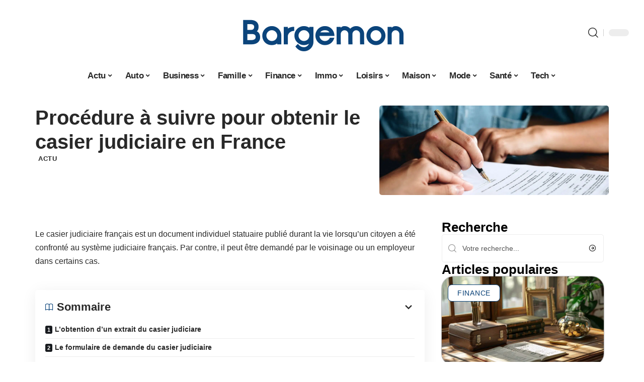

--- FILE ---
content_type: text/html; charset=UTF-8
request_url: https://www.bargemon.fr/procedure-a-suivre-pour-obtenir-le-casier-judiciaire-en-france/
body_size: 51279
content:
<!DOCTYPE html>
<html lang="fr-FR">
<head><meta charset="UTF-8"><script>if(navigator.userAgent.match(/MSIE|Internet Explorer/i)||navigator.userAgent.match(/Trident\/7\..*?rv:11/i)){var href=document.location.href;if(!href.match(/[?&]nowprocket/)){if(href.indexOf("?")==-1){if(href.indexOf("#")==-1){document.location.href=href+"?nowprocket=1"}else{document.location.href=href.replace("#","?nowprocket=1#")}}else{if(href.indexOf("#")==-1){document.location.href=href+"&nowprocket=1"}else{document.location.href=href.replace("#","&nowprocket=1#")}}}}</script><script>(()=>{class RocketLazyLoadScripts{constructor(){this.v="1.2.6",this.triggerEvents=["keydown","mousedown","mousemove","touchmove","touchstart","touchend","wheel"],this.userEventHandler=this.t.bind(this),this.touchStartHandler=this.i.bind(this),this.touchMoveHandler=this.o.bind(this),this.touchEndHandler=this.h.bind(this),this.clickHandler=this.u.bind(this),this.interceptedClicks=[],this.interceptedClickListeners=[],this.l(this),window.addEventListener("pageshow",(t=>{this.persisted=t.persisted,this.everythingLoaded&&this.m()})),this.CSPIssue=sessionStorage.getItem("rocketCSPIssue"),document.addEventListener("securitypolicyviolation",(t=>{this.CSPIssue||"script-src-elem"!==t.violatedDirective||"data"!==t.blockedURI||(this.CSPIssue=!0,sessionStorage.setItem("rocketCSPIssue",!0))})),document.addEventListener("DOMContentLoaded",(()=>{this.k()})),this.delayedScripts={normal:[],async:[],defer:[]},this.trash=[],this.allJQueries=[]}p(t){document.hidden?t.t():(this.triggerEvents.forEach((e=>window.addEventListener(e,t.userEventHandler,{passive:!0}))),window.addEventListener("touchstart",t.touchStartHandler,{passive:!0}),window.addEventListener("mousedown",t.touchStartHandler),document.addEventListener("visibilitychange",t.userEventHandler))}_(){this.triggerEvents.forEach((t=>window.removeEventListener(t,this.userEventHandler,{passive:!0}))),document.removeEventListener("visibilitychange",this.userEventHandler)}i(t){"HTML"!==t.target.tagName&&(window.addEventListener("touchend",this.touchEndHandler),window.addEventListener("mouseup",this.touchEndHandler),window.addEventListener("touchmove",this.touchMoveHandler,{passive:!0}),window.addEventListener("mousemove",this.touchMoveHandler),t.target.addEventListener("click",this.clickHandler),this.L(t.target,!0),this.S(t.target,"onclick","rocket-onclick"),this.C())}o(t){window.removeEventListener("touchend",this.touchEndHandler),window.removeEventListener("mouseup",this.touchEndHandler),window.removeEventListener("touchmove",this.touchMoveHandler,{passive:!0}),window.removeEventListener("mousemove",this.touchMoveHandler),t.target.removeEventListener("click",this.clickHandler),this.L(t.target,!1),this.S(t.target,"rocket-onclick","onclick"),this.M()}h(){window.removeEventListener("touchend",this.touchEndHandler),window.removeEventListener("mouseup",this.touchEndHandler),window.removeEventListener("touchmove",this.touchMoveHandler,{passive:!0}),window.removeEventListener("mousemove",this.touchMoveHandler)}u(t){t.target.removeEventListener("click",this.clickHandler),this.L(t.target,!1),this.S(t.target,"rocket-onclick","onclick"),this.interceptedClicks.push(t),t.preventDefault(),t.stopPropagation(),t.stopImmediatePropagation(),this.M()}O(){window.removeEventListener("touchstart",this.touchStartHandler,{passive:!0}),window.removeEventListener("mousedown",this.touchStartHandler),this.interceptedClicks.forEach((t=>{t.target.dispatchEvent(new MouseEvent("click",{view:t.view,bubbles:!0,cancelable:!0}))}))}l(t){EventTarget.prototype.addEventListenerWPRocketBase=EventTarget.prototype.addEventListener,EventTarget.prototype.addEventListener=function(e,i,o){"click"!==e||t.windowLoaded||i===t.clickHandler||t.interceptedClickListeners.push({target:this,func:i,options:o}),(this||window).addEventListenerWPRocketBase(e,i,o)}}L(t,e){this.interceptedClickListeners.forEach((i=>{i.target===t&&(e?t.removeEventListener("click",i.func,i.options):t.addEventListener("click",i.func,i.options))})),t.parentNode!==document.documentElement&&this.L(t.parentNode,e)}D(){return new Promise((t=>{this.P?this.M=t:t()}))}C(){this.P=!0}M(){this.P=!1}S(t,e,i){t.hasAttribute&&t.hasAttribute(e)&&(event.target.setAttribute(i,event.target.getAttribute(e)),event.target.removeAttribute(e))}t(){this._(this),"loading"===document.readyState?document.addEventListener("DOMContentLoaded",this.R.bind(this)):this.R()}k(){let t=[];document.querySelectorAll("script[type=rocketlazyloadscript][data-rocket-src]").forEach((e=>{let i=e.getAttribute("data-rocket-src");if(i&&!i.startsWith("data:")){0===i.indexOf("//")&&(i=location.protocol+i);try{const o=new URL(i).origin;o!==location.origin&&t.push({src:o,crossOrigin:e.crossOrigin||"module"===e.getAttribute("data-rocket-type")})}catch(t){}}})),t=[...new Map(t.map((t=>[JSON.stringify(t),t]))).values()],this.T(t,"preconnect")}async R(){this.lastBreath=Date.now(),this.j(this),this.F(this),this.I(),this.W(),this.q(),await this.A(this.delayedScripts.normal),await this.A(this.delayedScripts.defer),await this.A(this.delayedScripts.async);try{await this.U(),await this.H(this),await this.J()}catch(t){console.error(t)}window.dispatchEvent(new Event("rocket-allScriptsLoaded")),this.everythingLoaded=!0,this.D().then((()=>{this.O()})),this.N()}W(){document.querySelectorAll("script[type=rocketlazyloadscript]").forEach((t=>{t.hasAttribute("data-rocket-src")?t.hasAttribute("async")&&!1!==t.async?this.delayedScripts.async.push(t):t.hasAttribute("defer")&&!1!==t.defer||"module"===t.getAttribute("data-rocket-type")?this.delayedScripts.defer.push(t):this.delayedScripts.normal.push(t):this.delayedScripts.normal.push(t)}))}async B(t){if(await this.G(),!0!==t.noModule||!("noModule"in HTMLScriptElement.prototype))return new Promise((e=>{let i;function o(){(i||t).setAttribute("data-rocket-status","executed"),e()}try{if(navigator.userAgent.indexOf("Firefox/")>0||""===navigator.vendor||this.CSPIssue)i=document.createElement("script"),[...t.attributes].forEach((t=>{let e=t.nodeName;"type"!==e&&("data-rocket-type"===e&&(e="type"),"data-rocket-src"===e&&(e="src"),i.setAttribute(e,t.nodeValue))})),t.text&&(i.text=t.text),i.hasAttribute("src")?(i.addEventListener("load",o),i.addEventListener("error",(function(){i.setAttribute("data-rocket-status","failed-network"),e()})),setTimeout((()=>{i.isConnected||e()}),1)):(i.text=t.text,o()),t.parentNode.replaceChild(i,t);else{const i=t.getAttribute("data-rocket-type"),s=t.getAttribute("data-rocket-src");i?(t.type=i,t.removeAttribute("data-rocket-type")):t.removeAttribute("type"),t.addEventListener("load",o),t.addEventListener("error",(i=>{this.CSPIssue&&i.target.src.startsWith("data:")?(console.log("WPRocket: data-uri blocked by CSP -> fallback"),t.removeAttribute("src"),this.B(t).then(e)):(t.setAttribute("data-rocket-status","failed-network"),e())})),s?(t.removeAttribute("data-rocket-src"),t.src=s):t.src="data:text/javascript;base64,"+window.btoa(unescape(encodeURIComponent(t.text)))}}catch(i){t.setAttribute("data-rocket-status","failed-transform"),e()}}));t.setAttribute("data-rocket-status","skipped")}async A(t){const e=t.shift();return e&&e.isConnected?(await this.B(e),this.A(t)):Promise.resolve()}q(){this.T([...this.delayedScripts.normal,...this.delayedScripts.defer,...this.delayedScripts.async],"preload")}T(t,e){var i=document.createDocumentFragment();t.forEach((t=>{const o=t.getAttribute&&t.getAttribute("data-rocket-src")||t.src;if(o&&!o.startsWith("data:")){const s=document.createElement("link");s.href=o,s.rel=e,"preconnect"!==e&&(s.as="script"),t.getAttribute&&"module"===t.getAttribute("data-rocket-type")&&(s.crossOrigin=!0),t.crossOrigin&&(s.crossOrigin=t.crossOrigin),t.integrity&&(s.integrity=t.integrity),i.appendChild(s),this.trash.push(s)}})),document.head.appendChild(i)}j(t){let e={};function i(i,o){return e[o].eventsToRewrite.indexOf(i)>=0&&!t.everythingLoaded?"rocket-"+i:i}function o(t,o){!function(t){e[t]||(e[t]={originalFunctions:{add:t.addEventListener,remove:t.removeEventListener},eventsToRewrite:[]},t.addEventListener=function(){arguments[0]=i(arguments[0],t),e[t].originalFunctions.add.apply(t,arguments)},t.removeEventListener=function(){arguments[0]=i(arguments[0],t),e[t].originalFunctions.remove.apply(t,arguments)})}(t),e[t].eventsToRewrite.push(o)}function s(e,i){let o=e[i];e[i]=null,Object.defineProperty(e,i,{get:()=>o||function(){},set(s){t.everythingLoaded?o=s:e["rocket"+i]=o=s}})}o(document,"DOMContentLoaded"),o(window,"DOMContentLoaded"),o(window,"load"),o(window,"pageshow"),o(document,"readystatechange"),s(document,"onreadystatechange"),s(window,"onload"),s(window,"onpageshow");try{Object.defineProperty(document,"readyState",{get:()=>t.rocketReadyState,set(e){t.rocketReadyState=e},configurable:!0}),document.readyState="loading"}catch(t){console.log("WPRocket DJE readyState conflict, bypassing")}}F(t){let e;function i(e){return t.everythingLoaded?e:e.split(" ").map((t=>"load"===t||0===t.indexOf("load.")?"rocket-jquery-load":t)).join(" ")}function o(o){function s(t){const e=o.fn[t];o.fn[t]=o.fn.init.prototype[t]=function(){return this[0]===window&&("string"==typeof arguments[0]||arguments[0]instanceof String?arguments[0]=i(arguments[0]):"object"==typeof arguments[0]&&Object.keys(arguments[0]).forEach((t=>{const e=arguments[0][t];delete arguments[0][t],arguments[0][i(t)]=e}))),e.apply(this,arguments),this}}o&&o.fn&&!t.allJQueries.includes(o)&&(o.fn.ready=o.fn.init.prototype.ready=function(e){return t.domReadyFired?e.bind(document)(o):document.addEventListener("rocket-DOMContentLoaded",(()=>e.bind(document)(o))),o([])},s("on"),s("one"),t.allJQueries.push(o)),e=o}o(window.jQuery),Object.defineProperty(window,"jQuery",{get:()=>e,set(t){o(t)}})}async H(t){const e=document.querySelector("script[data-webpack]");e&&(await async function(){return new Promise((t=>{e.addEventListener("load",t),e.addEventListener("error",t)}))}(),await t.K(),await t.H(t))}async U(){this.domReadyFired=!0;try{document.readyState="interactive"}catch(t){}await this.G(),document.dispatchEvent(new Event("rocket-readystatechange")),await this.G(),document.rocketonreadystatechange&&document.rocketonreadystatechange(),await this.G(),document.dispatchEvent(new Event("rocket-DOMContentLoaded")),await this.G(),window.dispatchEvent(new Event("rocket-DOMContentLoaded"))}async J(){try{document.readyState="complete"}catch(t){}await this.G(),document.dispatchEvent(new Event("rocket-readystatechange")),await this.G(),document.rocketonreadystatechange&&document.rocketonreadystatechange(),await this.G(),window.dispatchEvent(new Event("rocket-load")),await this.G(),window.rocketonload&&window.rocketonload(),await this.G(),this.allJQueries.forEach((t=>t(window).trigger("rocket-jquery-load"))),await this.G();const t=new Event("rocket-pageshow");t.persisted=this.persisted,window.dispatchEvent(t),await this.G(),window.rocketonpageshow&&window.rocketonpageshow({persisted:this.persisted}),this.windowLoaded=!0}m(){document.onreadystatechange&&document.onreadystatechange(),window.onload&&window.onload(),window.onpageshow&&window.onpageshow({persisted:this.persisted})}I(){const t=new Map;document.write=document.writeln=function(e){const i=document.currentScript;i||console.error("WPRocket unable to document.write this: "+e);const o=document.createRange(),s=i.parentElement;let n=t.get(i);void 0===n&&(n=i.nextSibling,t.set(i,n));const c=document.createDocumentFragment();o.setStart(c,0),c.appendChild(o.createContextualFragment(e)),s.insertBefore(c,n)}}async G(){Date.now()-this.lastBreath>45&&(await this.K(),this.lastBreath=Date.now())}async K(){return document.hidden?new Promise((t=>setTimeout(t))):new Promise((t=>requestAnimationFrame(t)))}N(){this.trash.forEach((t=>t.remove()))}static run(){const t=new RocketLazyLoadScripts;t.p(t)}}RocketLazyLoadScripts.run()})();</script>
    
    <meta http-equiv="X-UA-Compatible" content="IE=edge">
    <meta name="viewport" content="width=device-width, initial-scale=1">
    <link rel="profile" href="https://gmpg.org/xfn/11">
	<meta name='robots' content='index, follow, max-image-preview:large, max-snippet:-1, max-video-preview:-1' />
	<style></style>
	            <link rel="apple-touch-icon" href="https://www.bargemon.fr/wp-content/uploads/bargemon.fr-512x512_2.png"/>
		            <meta name="msapplication-TileColor" content="#ffffff">
            <meta name="msapplication-TileImage" content="https://www.bargemon.fr/wp-content/uploads/bargemon.fr-512x512_2.png"/>
		<meta http-equiv="Content-Security-Policy" content="upgrade-insecure-requests">

	<!-- This site is optimized with the Yoast SEO plugin v26.4 - https://yoast.com/wordpress/plugins/seo/ -->
	<title>Procédure à suivre pour obtenir le casier judiciaire en France - Bargemon</title><link rel="preload" data-rocket-preload as="font" href="https://www.bargemon.fr/wp-content/themes/foxiz/assets/fonts/icons.woff2" crossorigin><style id="wpr-usedcss">img:is([sizes=auto i],[sizes^="auto," i]){contain-intrinsic-size:3000px 1500px}.block-wrap>.block-inner>.p-grid,.block-wrap>.block-inner>.p-wrap,.entry-content,.footer-wrap,.mega-dropdown,.ruby-table-contents,.swiper-container,.swiper-wrapper .p-wrap,.widget{contain:style layout}body,html{font-family:-apple-system,BlinkMacSystemFont,"Segoe UI",Roboto,Helvetica,Arial,sans-serif,"Apple Color Emoji","Segoe UI Emoji","Segoe UI Symbol"!important}a,address,article,code,div,dl,dt,em,fieldset,figcaption,footer,form,h1,h2,header,label,legend,li,main,nav,p,section,span,strong,time,tr,ul{font-family:inherit}img.emoji{display:inline!important;border:none!important;box-shadow:none!important;height:1em!important;width:1em!important;margin:0 .07em!important;vertical-align:-.1em!important;background:0 0!important;padding:0!important}:root{--direction-multiplier:1}body.rtl{--direction-multiplier:-1}.elementor-screen-only{height:1px;margin:-1px;overflow:hidden;padding:0;position:absolute;top:-10000em;width:1px;clip:rect(0,0,0,0);border:0}.elementor *,.elementor :after,.elementor :before{box-sizing:border-box}.elementor a{box-shadow:none;text-decoration:none}.elementor img{border:none;border-radius:0;box-shadow:none;height:auto;max-width:100%}.elementor .elementor-widget:not(.elementor-widget-text-editor):not(.elementor-widget-theme-post-content) figure{margin:0}.elementor iframe,.elementor object,.elementor video{border:none;line-height:1;margin:0;max-width:100%;width:100%}.elementor-element{--flex-direction:initial;--flex-wrap:initial;--justify-content:initial;--align-items:initial;--align-content:initial;--gap:initial;--flex-basis:initial;--flex-grow:initial;--flex-shrink:initial;--order:initial;--align-self:initial;align-self:var(--align-self);flex-basis:var(--flex-basis);flex-grow:var(--flex-grow);flex-shrink:var(--flex-shrink);order:var(--order)}.elementor-element:where(.e-con-full,.elementor-widget){align-content:var(--align-content);align-items:var(--align-items);flex-direction:var(--flex-direction);flex-wrap:var(--flex-wrap);gap:var(--row-gap) var(--column-gap);justify-content:var(--justify-content)}.elementor-invisible{visibility:hidden}:root{--page-title-display:block}.elementor-widget-wrap{align-content:flex-start;flex-wrap:wrap;position:relative;width:100%}.elementor:not(.elementor-bc-flex-widget) .elementor-widget-wrap{display:flex}.elementor-widget-wrap>.elementor-element{width:100%}.elementor-widget-wrap.e-swiper-container{width:calc(100% - (var(--e-column-margin-left,0px) + var(--e-column-margin-right,0px)))}.elementor-widget{position:relative}.elementor-widget:not(:last-child){margin-bottom:var(--kit-widget-spacing,20px)}@media (min-width:1025px){#elementor-device-mode:after{content:"desktop"}}@media (min-width:-1){#elementor-device-mode:after{content:"widescreen"}}@media (max-width:-1){#elementor-device-mode:after{content:"laptop";content:"tablet_extra"}}@media (max-width:1024px){#elementor-device-mode:after{content:"tablet"}}@media (max-width:-1){#elementor-device-mode:after{content:"mobile_extra"}}@media (prefers-reduced-motion:no-preference){html{scroll-behavior:smooth}}.e-con{--border-radius:0;--border-top-width:0px;--border-right-width:0px;--border-bottom-width:0px;--border-left-width:0px;--border-style:initial;--border-color:initial;--container-widget-width:100%;--container-widget-height:initial;--container-widget-flex-grow:0;--container-widget-align-self:initial;--content-width:min(100%,var(--container-max-width,1140px));--width:100%;--min-height:initial;--height:auto;--text-align:initial;--margin-top:0px;--margin-right:0px;--margin-bottom:0px;--margin-left:0px;--padding-top:var(--container-default-padding-top,10px);--padding-right:var(--container-default-padding-right,10px);--padding-bottom:var(--container-default-padding-bottom,10px);--padding-left:var(--container-default-padding-left,10px);--position:relative;--z-index:revert;--overflow:visible;--gap:var(--widgets-spacing,20px);--row-gap:var(--widgets-spacing-row,20px);--column-gap:var(--widgets-spacing-column,20px);--overlay-mix-blend-mode:initial;--overlay-opacity:1;--overlay-transition:0.3s;--e-con-grid-template-columns:repeat(3,1fr);--e-con-grid-template-rows:repeat(2,1fr);border-radius:var(--border-radius);height:var(--height);min-height:var(--min-height);min-width:0;overflow:var(--overflow);position:var(--position);width:var(--width);z-index:var(--z-index);--flex-wrap-mobile:wrap;margin-block-end:var(--margin-block-end);margin-block-start:var(--margin-block-start);margin-inline-end:var(--margin-inline-end);margin-inline-start:var(--margin-inline-start);padding-inline-end:var(--padding-inline-end);padding-inline-start:var(--padding-inline-start)}.e-con:where(:not(.e-div-block-base)){transition:background var(--background-transition,.3s),border var(--border-transition,.3s),box-shadow var(--border-transition,.3s),transform var(--e-con-transform-transition-duration,.4s)}.e-con{--margin-block-start:var(--margin-top);--margin-block-end:var(--margin-bottom);--margin-inline-start:var(--margin-left);--margin-inline-end:var(--margin-right);--padding-inline-start:var(--padding-left);--padding-inline-end:var(--padding-right);--padding-block-start:var(--padding-top);--padding-block-end:var(--padding-bottom);--border-block-start-width:var(--border-top-width);--border-block-end-width:var(--border-bottom-width);--border-inline-start-width:var(--border-left-width);--border-inline-end-width:var(--border-right-width)}body.rtl .e-con{--padding-inline-start:var(--padding-right);--padding-inline-end:var(--padding-left);--margin-inline-start:var(--margin-right);--margin-inline-end:var(--margin-left);--border-inline-start-width:var(--border-right-width);--border-inline-end-width:var(--border-left-width)}.e-con.e-flex{--flex-direction:column;--flex-basis:auto;--flex-grow:0;--flex-shrink:1;flex:var(--flex-grow) var(--flex-shrink) var(--flex-basis)}.e-con-full,.e-con>.e-con-inner{padding-block-end:var(--padding-block-end);padding-block-start:var(--padding-block-start);text-align:var(--text-align)}.e-con-full.e-flex,.e-con.e-flex>.e-con-inner{flex-direction:var(--flex-direction)}.e-con,.e-con>.e-con-inner{display:var(--display)}.e-con-boxed.e-flex{align-content:normal;align-items:normal;flex-direction:column;flex-wrap:nowrap;justify-content:normal}.e-con-boxed{gap:initial;text-align:initial}.e-con.e-flex>.e-con-inner{align-content:var(--align-content);align-items:var(--align-items);align-self:auto;flex-basis:auto;flex-grow:1;flex-shrink:1;flex-wrap:var(--flex-wrap);justify-content:var(--justify-content)}.e-con>.e-con-inner{gap:var(--row-gap) var(--column-gap);height:100%;margin:0 auto;max-width:var(--content-width);padding-inline-end:0;padding-inline-start:0;width:100%}:is(.elementor-section-wrap,[data-elementor-id])>.e-con{--margin-left:auto;--margin-right:auto;max-width:min(100%,var(--width))}.e-con .elementor-widget.elementor-widget{margin-block-end:0}.e-con:before,.e-con>.elementor-motion-effects-container>.elementor-motion-effects-layer:before{border-block-end-width:var(--border-block-end-width);border-block-start-width:var(--border-block-start-width);border-color:var(--border-color);border-inline-end-width:var(--border-inline-end-width);border-inline-start-width:var(--border-inline-start-width);border-radius:var(--border-radius);border-style:var(--border-style);content:var(--background-overlay);display:block;height:max(100% + var(--border-top-width) + var(--border-bottom-width),100%);left:calc(0px - var(--border-left-width));mix-blend-mode:var(--overlay-mix-blend-mode);opacity:var(--overlay-opacity);position:absolute;top:calc(0px - var(--border-top-width));transition:var(--overlay-transition,.3s);width:max(100% + var(--border-left-width) + var(--border-right-width),100%)}.e-con:before{transition:background var(--overlay-transition,.3s),border-radius var(--border-transition,.3s),opacity var(--overlay-transition,.3s)}.e-con .elementor-widget{min-width:0}.e-con .elementor-widget.e-widget-swiper{width:100%}.e-con>.e-con-inner>.elementor-widget>.elementor-widget-container,.e-con>.elementor-widget>.elementor-widget-container{height:100%}.e-con.e-con>.e-con-inner>.elementor-widget,.elementor.elementor .e-con>.elementor-widget{max-width:100%}.e-con .elementor-widget:not(:last-child){--kit-widget-spacing:0px}@media (max-width:767px){#elementor-device-mode:after{content:"mobile"}.e-con.e-flex{--width:100%;--flex-wrap:var(--flex-wrap-mobile)}}.elementor-element:where(:not(.e-con)):where(:not(.e-div-block-base)) .elementor-widget-container,.elementor-element:where(:not(.e-con)):where(:not(.e-div-block-base)):not(:has(.elementor-widget-container)){transition:background .3s,border .3s,border-radius .3s,box-shadow .3s,transform var(--e-transform-transition-duration,.4s)}.elementor-heading-title{line-height:1;margin:0;padding:0}.animated{animation-duration:1.25s}.animated.infinite{animation-iteration-count:infinite}.animated.reverse{animation-direction:reverse;animation-fill-mode:forwards}@media (prefers-reduced-motion:reduce){.animated{animation:none!important}html *{transition-delay:0s!important;transition-duration:0s!important}}.elementor-kit-6149{--e-global-color-primary:#6EC1E4;--e-global-color-secondary:#54595F;--e-global-color-text:#7A7A7A;--e-global-color-accent:#61CE70;--e-global-typography-primary-font-family:"Roboto";--e-global-typography-primary-font-weight:600;--e-global-typography-secondary-font-family:"Roboto Slab";--e-global-typography-secondary-font-weight:400;--e-global-typography-text-font-family:"Roboto";--e-global-typography-text-font-weight:400;--e-global-typography-accent-font-family:"Roboto";--e-global-typography-accent-font-weight:500}.e-con{--container-max-width:1140px}.elementor-widget:not(:last-child){--kit-widget-spacing:20px}.elementor-element{--widgets-spacing:20px 20px;--widgets-spacing-row:20px;--widgets-spacing-column:20px}h1.entry-title{display:var(--page-title-display)}@media(max-width:1024px){.e-con{--container-max-width:1024px}}.elementor-6293 .elementor-element.elementor-element-7138b451{--display:flex;--flex-direction:row;--container-widget-width:initial;--container-widget-height:100%;--container-widget-flex-grow:1;--container-widget-align-self:stretch;--flex-wrap-mobile:wrap;--margin-top:40px;--margin-bottom:0px;--margin-left:0px;--margin-right:0px;--padding-top:0px;--padding-bottom:0px;--padding-left:0px;--padding-right:0px}.elementor-6293 .elementor-element.elementor-element-5b0a2a31{--display:flex;--flex-direction:column;--container-widget-width:100%;--container-widget-height:initial;--container-widget-flex-grow:0;--container-widget-align-self:initial;--flex-wrap-mobile:wrap;--justify-content:center;--gap:8px 8px;--row-gap:8px;--column-gap:8px;--margin-top:0px;--margin-bottom:0px;--margin-left:0px;--margin-right:0px;--padding-top:0px;--padding-bottom:0px;--padding-left:0px;--padding-right:0px}.elementor-6293 .elementor-element.elementor-element-7788de20>.elementor-widget-container{margin:0 0 0 6px;padding:0}.elementor-6293 .elementor-element.elementor-element-1afec84a{--display:flex;--flex-direction:column;--container-widget-width:100%;--container-widget-height:initial;--container-widget-flex-grow:0;--container-widget-align-self:initial;--flex-wrap-mobile:wrap;--gap:8px 8px;--row-gap:8px;--column-gap:8px;--margin-top:0px;--margin-bottom:0px;--margin-left:0px;--margin-right:0px;--padding-top:0px;--padding-bottom:0px;--padding-left:0px;--padding-right:0px}.elementor-6293 .elementor-element.elementor-element-53709455>.elementor-widget-container{margin:0;padding:0}.elementor-6293 .elementor-element.elementor-element-8bdf958{--display:flex;--flex-direction:row;--container-widget-width:initial;--container-widget-height:100%;--container-widget-flex-grow:1;--container-widget-align-self:stretch;--flex-wrap-mobile:wrap;--margin-top:0px;--margin-bottom:40px;--margin-left:0px;--margin-right:0px;--padding-top:0px;--padding-bottom:0px;--padding-left:0px;--padding-right:0px}.elementor-6293 .elementor-element.elementor-element-214a7f46{--display:flex;--margin-top:24px;--margin-bottom:0px;--margin-left:0px;--margin-right:0px;--padding-top:0px;--padding-bottom:0px;--padding-left:0px;--padding-right:24px}.elementor-6293 .elementor-element.elementor-element-6efd9f02>.elementor-widget-container{margin:0;padding:0}.elementor-6293 .elementor-element.elementor-element-50d1e64{--display:flex;--margin-top:0px;--margin-bottom:0px;--margin-left:0px;--margin-right:0px;--padding-top:0px;--padding-bottom:0px;--padding-left:0px;--padding-right:0px}.elementor-6293 .elementor-element.elementor-element-397adcf4{margin:0 0 calc(var(--kit-widget-spacing,0px) + 0px) 0;padding:0}@media(max-width:767px){.e-con{--container-max-width:767px}.elementor-6293 .elementor-element.elementor-element-214a7f46{--padding-top:0px;--padding-bottom:0px;--padding-left:0px;--padding-right:0px}}@media(min-width:768px){.elementor-6293 .elementor-element.elementor-element-5b0a2a31{--width:60%}.elementor-6293 .elementor-element.elementor-element-1afec84a{--width:40%}.elementor-6293 .elementor-element.elementor-element-214a7f46{--width:70%}.elementor-6293 .elementor-element.elementor-element-50d1e64{--width:30%}}:root{--effect:all .25s cubic-bezier(0.32, 0.74, 0.57, 1);--timing:cubic-bezier(0.32, 0.74, 0.57, 1);--shadow-12:#0000001f;--shadow-2:#00000005;--round-3:3px;--height-34:34px;--height-40:40px;--padding-40:0 40px;--round-5:5px;--round-7:7px;--shadow-7:#00000012;--dark-accent:#191c20;--dark-accent-0:#191c2000;--dark-accent-90:#191c20f2;--meta-b-family:inherit;--meta-b-fcolor:#282828;--meta-b-fspace:normal;--meta-b-fstyle:normal;--meta-b-fweight:600;--meta-b-transform:none;--nav-bg:#fff;--subnav-bg:#fff;--indicator-bg-from:#ff0084;--nav-bg-from:#fff;--subnav-bg-from:#fff;--indicator-bg-to:#2c2cf8;--nav-bg-to:#fff;--subnav-bg-to:#fff;--bottom-border-color:var(--flex-gray-20);--column-border-color:var(--flex-gray-20);--audio-color:#ffa052;--excerpt-color:#666;--g-color:#ff184e;--gallery-color:#729dff;--heading-color:var(--body-fcolor);--nav-color:#282828;--privacy-color:#fff;--review-color:#ffc300;--subnav-color:#282828;--video-color:#ffc300;--nav-color-10:#28282820;--subnav-color-10:#28282820;--g-color-90:#ff184ee6;--absolute-dark:#242424;--body-family:'Oxygen',sans-serif;--btn-family:'Encode Sans Condensed',sans-serif;--cat-family:'Oxygen',sans-serif;--dwidgets-family:'Oxygen',sans-serif;--h1-family:'Encode Sans Condensed',sans-serif;--h2-family:'Encode Sans Condensed',sans-serif;--h3-family:'Encode Sans Condensed',sans-serif;--h4-family:'Encode Sans Condensed',sans-serif;--h5-family:'Encode Sans Condensed',sans-serif;--h6-family:'Encode Sans Condensed',sans-serif;--input-family:'Encode Sans Condensed',sans-serif;--menu-family:'Encode Sans Condensed',sans-serif;--meta-family:'Encode Sans Condensed',sans-serif;--submenu-family:'Encode Sans Condensed',sans-serif;--tagline-family:'Encode Sans Condensed',sans-serif;--body-fcolor:#282828;--btn-fcolor:inherit;--h1-fcolor:inherit;--h2-fcolor:inherit;--h3-fcolor:inherit;--h4-fcolor:inherit;--h5-fcolor:inherit;--h6-fcolor:inherit;--input-fcolor:inherit;--meta-fcolor:#666;--tagline-fcolor:inherit;--body-fsize:16px;--btn-fsize:12px;--cat-fsize:10px;--dwidgets-fsize:13px;--excerpt-fsize:14px;--h1-fsize:40px;--h2-fsize:28px;--h3-fsize:22px;--h4-fsize:16px;--h5-fsize:14px;--h6-fsize:13px;--headline-fsize:45px;--input-fsize:14px;--menu-fsize:17px;--meta-fsize:13px;--submenu-fsize:13px;--tagline-fsize:28px;--body-fspace:normal;--btn-fspace:normal;--cat-fspace:.07em;--dwidgets-fspace:0;--h1-fspace:normal;--h2-fspace:normal;--h3-fspace:normal;--h4-fspace:normal;--h5-fspace:normal;--h6-fspace:normal;--input-fspace:normal;--menu-fspace:-.02em;--meta-fspace:normal;--submenu-fspace:-.02em;--tagline-fspace:normal;--body-fstyle:normal;--btn-fstyle:normal;--cat-fstyle:normal;--dwidgets-fstyle:normal;--h1-fstyle:normal;--h2-fstyle:normal;--h3-fstyle:normal;--h4-fstyle:normal;--h5-fstyle:normal;--h6-fstyle:normal;--input-fstyle:normal;--menu-fstyle:normal;--meta-fstyle:normal;--submenu-fstyle:normal;--tagline-fstyle:normal;--body-fweight:400;--btn-fweight:700;--cat-fweight:700;--dwidgets-fweight:600;--h1-fweight:700;--h2-fweight:700;--h3-fweight:700;--h4-fweight:700;--h5-fweight:700;--h6-fweight:600;--input-fweight:400;--menu-fweight:600;--meta-fweight:400;--submenu-fweight:500;--tagline-fweight:400;--flex-gray-15:#88888826;--flex-gray-20:#88888833;--flex-gray-40:#88888866;--flex-gray-7:#88888812;--indicator-height:4px;--nav-height:60px;--absolute-light:#ddd;--solid-light:#fafafa;--em-mini:.8em;--rem-mini:.8rem;--transparent-nav-color:#fff;--swiper-navigation-size:44px;--tagline-s-fsize:22px;--em-small:.92em;--rem-small:.92rem;--bottom-spacing:35px;--box-spacing:5%;--el-spacing:12px;--heading-sub-color:var(--g-color);--body-transform:none;--btn-transform:none;--cat-transform:uppercase;--dwidgets-transform:none;--h1-transform:none;--h2-transform:none;--h3-transform:none;--h4-transform:none;--h5-transform:none;--h6-transform:none;--input-transform:none;--menu-transform:none;--meta-transform:none;--submenu-transform:none;--tagline-transform:none;--absolute-white:#fff;--solid-white:#fff;--absolute-white-0:#ffffff00;--absolute-white-90:#fffffff2;--max-width-wo-sb:100%}.light-scheme,[data-theme=dark]{--shadow-12:#00000066;--shadow-2:#00000033;--shadow-7:#0000004d;--dark-accent:#0e0f12;--dark-accent-0:#0e0f1200;--dark-accent-90:#0e0f12f2;--meta-b-fcolor:#fff;--nav-bg:#131518;--subnav-bg:#191c20;--nav-bg-from:#131518;--subnav-bg-from:#191c20;--nav-bg-to:#131518;--subnav-bg-to:#191c20;--bcrumb-color:#fff;--excerpt-color:#ddd;--heading-color:var(--body-fcolor);--nav-color:#fff;--subnav-color:#fff;--nav-color-10:#ffffff15;--subnav-color-10:#ffffff15;--body-fcolor:#fff;--h1-fcolor:#fff;--h2-fcolor:#fff;--h3-fcolor:#fff;--h4-fcolor:#fff;--h5-fcolor:#fff;--h6-fcolor:#fff;--headline-fcolor:#fff;--input-fcolor:#fff;--meta-fcolor:#bbb;--tagline-fcolor:#fff;--flex-gray-15:#88888840;--flex-gray-20:#8888884d;--flex-gray-7:#88888818;--solid-light:#333;--heading-sub-color:var(--g-color);--solid-white:#191c20}body .light-scheme [data-mode=default],body:not([data-theme=dark]) [data-mode=dark],body[data-theme=dark] [data-mode=default]{display:none!important}body .light-scheme [data-mode=dark]{display:inherit!important}.light-scheme input::placeholder,[data-theme=dark] input::placeholder{color:var(--absolute-light)}a,address,body,caption,code,div,dl,dt,em,fieldset,form,h1,h2,html,iframe,label,legend,li,object,p,s,span,strong,table,tbody,tr,tt,ul{font-family:inherit;font-size:100%;font-weight:inherit;font-style:inherit;line-height:inherit;margin:0;padding:0;vertical-align:baseline;border:0;outline:0}html{font-size:var(--body-fsize);overflow-x:hidden;-ms-text-size-adjust:100%;-webkit-text-size-adjust:100%;text-size-adjust:100%}body{font-family:var(--body-family);font-size:var(--body-fsize);font-weight:var(--body-fweight);font-style:var(--body-fstyle);line-height:1.7;display:block;margin:0;letter-spacing:var(--body-fspace);text-transform:var(--body-transform);color:var(--body-fcolor);background-color:var(--solid-white)}body.rtl{direction:rtl}*{-moz-box-sizing:border-box;-webkit-box-sizing:border-box;box-sizing:border-box}:after,:before{-moz-box-sizing:border-box;-webkit-box-sizing:border-box;box-sizing:border-box}.site{position:relative;display:block}.site *{-webkit-font-smoothing:antialiased;-moz-osx-font-smoothing:grayscale;text-rendering:optimizeLegibility}.site-outer{position:relative;display:block;max-width:100%;background-color:var(--solid-white)}.top-spacing .site-outer{-webkit-transition:margin .5s var(--timing);transition:margin .5s var(--timing)}.site-wrap{position:relative;display:block;margin:0;padding:0}.site-wrap{z-index:1;min-height:45vh}button,input{overflow:visible}canvas,progress,video{display:inline-block}progress{vertical-align:baseline}[type=checkbox],[type=radio],legend{box-sizing:border-box;padding:0}figure{display:block;margin:0}em{font-weight:400;font-style:italic}dt{font-weight:700}address{font-style:italic}code{font-family:monospace,monospace;font-size:.9em}a{text-decoration:none;color:inherit;background-color:transparent}strong{font-weight:700}code{font-family:Courier,monospace;padding:5px;background-color:var(--flex-gray-7)}img{max-width:100%;height:auto;vertical-align:middle;border-style:none;-webkit-object-fit:cover;object-fit:cover}svg:not(:root){overflow:hidden}button,input,optgroup,select,textarea{text-transform:none;color:inherit;outline:0!important}select{line-height:22px;position:relative;max-width:100%;padding:10px;border-color:var(--flex-gray-15);border-radius:var(--round-5);outline:0!important;background:url('data:image/svg+xml;utf8,<svg xmlns="http://www.w3.org/2000/svg" viewBox="0 0 24 24"><path d="M12 15a1 1 0 0 1-.707-.293l-3-3a1 1 0 0 1 1.414-1.414L12 12.586l2.293-2.293a1 1 0 0 1 1.414 1.414l-3 3A1 1 0 0 1 12 15z"/></svg>') right 5px top 50% no-repeat;background-size:22px;-moz-appearance:none;-webkit-appearance:none;appearance:none}select option{background-color:var(--solid-white)}[type=reset],[type=submit],button,html [type=button]{-webkit-appearance:button}[type=button]::-moz-focus-inner,[type=reset]::-moz-focus-inner,[type=submit]::-moz-focus-inner,button::-moz-focus-inner{padding:0;border-style:none}[type=button]:-moz-focusring,[type=reset]:-moz-focusring,[type=submit]:-moz-focusring,button:-moz-focusring{outline:ButtonText dotted 1px}fieldset{padding:0}legend{font-weight:700;display:table;max-width:100%;white-space:normal;color:inherit}textarea{overflow:auto}[type=number]::-webkit-inner-spin-button,[type=number]::-webkit-outer-spin-button{height:auto}[type=search]::-webkit-search-cancel-button,[type=search]::-webkit-search-decoration{-webkit-appearance:none}::-webkit-file-upload-button{font:inherit;-webkit-appearance:button}[hidden],template{display:none}.clearfix:after,.clearfix:before{display:table;clear:both;content:' '}.hidden{display:none}input:disabled,select:disabled,textarea:disabled{opacity:.5;background-color:#ffcb3330}h1{font-family:var(--h1-family);font-size:var(--h1-fsize);font-weight:var(--h1-fweight);font-style:var(--h1-fstyle);line-height:var(--h1-fheight, 1.2);letter-spacing:var(--h1-fspace);text-transform:var(--h1-transform)}h1{color:var(--h1-fcolor)}h2{font-family:var(--h2-family);font-size:var(--h2-fsize);font-weight:var(--h2-fweight);font-style:var(--h2-fstyle);line-height:var(--h2-fheight, 1.25);letter-spacing:var(--h2-fspace);text-transform:var(--h2-transform)}h2{color:var(--h2-fcolor)}.h3{font-family:var(--h3-family);font-size:var(--h3-fsize);font-weight:var(--h3-fweight);font-style:var(--h3-fstyle);line-height:var(--h3-fheight, 1.3);letter-spacing:var(--h3-fspace);text-transform:var(--h3-transform)}.h4{font-family:var(--h4-family);font-size:var(--h4-fsize);font-weight:var(--h4-fweight);font-style:var(--h4-fstyle);line-height:var(--h4-fheight, 1.45);letter-spacing:var(--h4-fspace);text-transform:var(--h4-transform)}.h5{font-family:var(--h5-family);font-size:var(--h5-fsize);font-weight:var(--h5-fweight);font-style:var(--h5-fstyle);line-height:var(--h5-fheight, 1.5);letter-spacing:var(--h5-fspace);text-transform:var(--h5-transform)}.p-categories{font-family:var(--cat-family);font-size:var(--cat-fsize);font-weight:var(--cat-fweight);font-style:var(--cat-fstyle);letter-spacing:var(--cat-fspace);text-transform:var(--cat-transform)}.is-meta,.user-form label{font-family:var(--meta-family);font-size:var(--meta-fsize);font-weight:var(--meta-fweight);font-style:var(--meta-fstyle);letter-spacing:var(--meta-fspace);text-transform:var(--meta-transform)}.tipsy-inner{font-family:var(--meta-family);font-weight:var(--meta-fweight);font-style:var(--meta-fstyle);letter-spacing:var(--meta-fspace);text-transform:var(--meta-transform);color:var(--meta-fcolor)}figcaption{font-family:var(--meta-family);font-size:var(--meta-fsize);font-weight:var(--meta-fweight);font-style:var(--meta-fstyle);letter-spacing:var(--meta-fspace);text-transform:var(--meta-transform)}.is-meta{color:var(--meta-fcolor)}.p-readmore{font-family:var(--btn-family);font-size:var(--readmore-fsize, 12px);font-weight:600;font-style:normal;text-transform:none}input[type=email],input[type=number],input[type=password],input[type=search],input[type=text],input[type=url],textarea{font-family:var(--input-family);font-size:var(--input-fsize);font-weight:var(--input-fweight);font-style:var(--input-fstyle);line-height:1.5;letter-spacing:var(--input-fspace);text-transform:var(--input-transform);color:var(--input-fcolor)}textarea{font-size:var(--input-fsize)!important}.button,a.comment-reply-link,a.show-post-comment,button,input[type=submit]{font-family:var(--btn-family);font-size:var(--btn-fsize);font-weight:var(--btn-fweight);font-style:var(--btn-fstyle);letter-spacing:var(--btn-fspace);text-transform:var(--btn-transform)}.main-menu>li>a{font-family:var(--menu-family);font-size:var(--menu-fsize);font-weight:var(--menu-fweight);font-style:var(--menu-fstyle);line-height:1.5;letter-spacing:var(--menu-fspace);text-transform:var(--menu-transform)}.mobile-menu>li>a{font-family:'Encode Sans Condensed',sans-serif;font-size:1.1rem;font-weight:400;font-style:normal;line-height:1.5;letter-spacing:-.02em;text-transform:none}.mobile-qview a{font-family:'Encode Sans Condensed',sans-serif;font-size:16px;font-weight:600;font-style:normal;letter-spacing:-.02em;text-transform:none}.s-title{font-family:var(--headline-family,var(--h1-family));font-size:var(--headline-fsize, var(--h1-fsize));font-weight:var(--headline-fweight,var(--h1-fweight));font-style:var(--headline-fstyle,var(--h1-fstyle));letter-spacing:var(--headline-fspace, var(--h1-fspace));text-transform:var(--headline-transform,var(--h1-transform));color:var(--headline-fcolor,var(--h1-fcolor))}.s-title:not(.fw-headline){font-size:var(--headline-s-fsize, var(--h1-fsize))}.description-text{font-size:var(--excerpt-fsize)}input[type=email],input[type=number],input[type=password],input[type=search],input[type=text],input[type=url]{line-height:22px;max-width:100%;padding:10px 20px;-webkit-transition:var(--effect);transition:var(--effect);white-space:nowrap;border:none;border-radius:var(--round-3);outline:0!important;background-color:var(--flex-gray-7);-webkit-box-shadow:none!important;box-shadow:none!important}button{cursor:pointer;border:none;border-radius:var(--round-3);outline:0!important;-webkit-box-shadow:none;box-shadow:none}.button,.entry-content button,input[type=submit]:not(.search-submit){line-height:var(--height-40);padding:var(--padding-40);cursor:pointer;-webkit-transition:var(--effect);transition:var(--effect);white-space:nowrap;color:var(--absolute-white);border:none;border-radius:var(--round-3);outline:0!important;background:var(--g-color);-webkit-box-shadow:none;box-shadow:none}.entry-content button:hover,input[type=submit]:not(.search-submit):hover{-webkit-box-shadow:0 4px 15px var(--g-color-90);box-shadow:0 4px 15px var(--g-color-90)}textarea{display:block;width:100%;max-width:100%;padding:10px 25px;-webkit-transition:var(--effect);transition:var(--effect);border:none;border-radius:var(--round-3);outline:0;background-color:var(--flex-gray-7);-webkit-box-shadow:none!important;box-shadow:none!important}.rb-container{position:static;display:block;width:100%;max-width:var(--rb-width,1280px);margin-right:auto;margin-left:auto}.edge-padding{padding-right:20px;padding-left:20px}.menu-item,.rb-section ul{list-style:none}.h3,.h4,.h5,h1,h2{-ms-word-wrap:break-word;word-wrap:break-word}.icon-holder{display:flex;align-items:center}.svg-icon{width:1.5em;height:auto}.overlay-text .is-meta,.overlay-text .meta-inner{color:var(--absolute-light);--meta-fcolor:var(--absolute-light)}.overlay-text .entry-title,.overlay-text .p-link,.overlay-text .s-title{color:var(--absolute-white)}.light-scheme{color:var(--body-fcolor);--pagi-bg:var(--solid-light)}input:-webkit-autofill,input:-webkit-autofill:active,input:-webkit-autofill:focus,input:-webkit-autofill:hover{transition:background-color 999999s ease-in-out 0s}.block-inner{display:flex;flex-flow:row wrap;flex-grow:1;row-gap:var(--bottom-spacing)}.is-gap-10 .block-inner{margin-right:-10px;margin-left:-10px;--column-gap:10px}.is-gap-15 .block-inner{margin-right:-15px;margin-left:-15px;--column-gap:15px}.block-inner>*{flex-basis:100%;width:100%;padding-right:var(--column-gap,0);padding-left:var(--column-gap,0)}[class*=is-gap-]>.block-inner>*{padding-right:var(--column-gap,0);padding-left:var(--column-gap,0)}.effect-fadeout.activated a{opacity:.3}.effect-fadeout.activated a:focus,.effect-fadeout.activated a:hover{opacity:1}.is-hidden{display:none!important}.is-invisible{visibility:hidden;opacity:0}.rb-loader{font-size:10px;position:relative;display:none;overflow:hidden;width:3em;height:3em;transform:translateZ(0);animation:.8s linear infinite spin-loader;text-indent:-9999em;color:var(--g-color);border-radius:50%;background:currentColor;background:linear-gradient(to right,currentColor 10%,rgba(255,255,255,0) 50%)}.rb-loader:before{position:absolute;top:0;left:0;width:50%;height:50%;content:'';color:inherit;border-radius:100% 0 0 0;background:currentColor}.rb-loader:after{position:absolute;top:0;right:0;bottom:0;left:0;width:75%;height:75%;margin:auto;content:'';opacity:.5;border-radius:50%;background:var(--solid-white)}@-webkit-keyframes spin-loader{0%{transform:rotate(0)}100%{transform:rotate(360deg)}}@keyframes spin-loader{0%{transform:rotate(0)}100%{transform:rotate(360deg)}}.rb-loader.loader-absolute{position:absolute;bottom:50%;left:50%;display:block;margin-top:-1.5em;margin-left:-1.5em}.opacity-animate{-webkit-transition:opacity .25s var(--timing);transition:opacity .25s var(--timing)}.is-invisible{opacity:0}.pagination-trigger.is-disable{pointer-events:none;opacity:.5}.loadmore-trigger span,.pagination-trigger{font-size:var(--pagi-size, inherit);line-height:calc(var(--pagi-size, inherit) * 1.6);position:relative;display:inline-flex;align-items:center;flex-flow:row nowrap;min-height:var(--height-34);padding:var(--padding-40);-webkit-transition:var(--effect);transition:var(--effect);color:var(--pagi-color,currentColor);border-color:var(--pagi-accent-color,var(--flex-gray-7));border-radius:var(--round-7);background-color:var(--pagi-accent-color,var(--flex-gray-7))}.loadmore-trigger.loading span{opacity:0}.is-pagi-text .loadmore-trigger span,.is-pagi-text .loadmore-trigger:hover span,.is-pagi-text .pagination-trigger,.is-pagi-text .pagination-trigger:hover{padding-right:10px;padding-left:10px;color:var(--pagi-color,currentColor);background-color:transparent!important;box-shadow:none!important}.is-pagi-text .loadmore-trigger>span:after{font-family:ruby-icon!important;font-size:var(--em-small);padding-left:.4em;content:'\e958';-webkit-transition:var(--effect);transition:var(--effect)}.is-pagi-text .pagination-trigger i{-webkit-transition:var(--effect);transition:var(--effect)}.is-pagi-text .pagination-trigger:hover{color:var(--g-color,inherit)}.is-pagi-text .loadmore-trigger:hover span{color:var(--g-color,inherit)!important}.is-pagi-text .loadmore-trigger:hover>span:after{-webkit-transform:translateX(5px);transform:translateX(5px)}.search-form{position:relative;display:flex;overflow:hidden;align-items:stretch;flex-flow:row nowrap;width:100%;border-radius:var(--round-7);background-color:var(--flex-gray-7)}.search-form input[type=search]{width:100%;padding:15px 15px 15px 5px;background:0 0!important}.mfp-bg{position:fixed;z-index:9042;top:0;left:0;overflow:hidden;width:100%;height:100%;background:var(--dark-accent)}.mfp-wrap{position:fixed;z-index:9043;top:0;left:0;width:100%;height:100%;outline:0!important;-webkit-backface-visibility:hidden}.mfp-wrap button>*{pointer-events:none}.mfp-container{position:absolute;top:0;left:0;box-sizing:border-box;width:100%;height:100%;padding:0;text-align:center}.mfp-container:before{display:inline-block;height:100%;content:'';vertical-align:middle}.mfp-align-top .mfp-container:before{display:none}.mfp-content{position:relative;z-index:1045;display:inline-block;margin:0 auto;text-align:left;vertical-align:middle}.mfp-ajax-holder .mfp-content,.mfp-inline-holder .mfp-content{width:100%;cursor:auto}.mfp-ajax-cur{cursor:progress}.mfp-zoom-out-cur{cursor:zoom-out}.mfp-auto-cursor .mfp-content{cursor:auto}.mfp-arrow,.mfp-close,.mfp-counter{-moz-user-select:none;-webkit-user-select:none;user-select:none}.mfp-loading.mfp-figure{display:none}.mfp-hide{display:none!important}.mfp-s-error .mfp-content{display:none}button::-moz-focus-inner{padding:0;border:0}.mfp-arrow{position:absolute;top:50%;width:130px;height:110px;margin:0;margin-top:-55px;padding:0;opacity:.65;-webkit-tap-highlight-color:transparent}.mfp-arrow:active{margin-top:-54px}.mfp-arrow:focus,.mfp-arrow:hover{opacity:1}.mfp-arrow:after,.mfp-arrow:before{position:absolute;top:0;left:0;display:block;width:0;height:0;margin-top:35px;margin-left:35px;content:'';border:inset transparent}.mfp-arrow:after{top:8px;border-top-width:13px;border-bottom-width:13px}.mfp-arrow:before{opacity:.7;border-top-width:21px;border-bottom-width:21px}.mfp-iframe-holder .mfp-content{line-height:0;width:100%;max-width:900px}.mfp-iframe-scaler{overflow:hidden;width:100%;height:0;padding-top:56.25%}.mfp-iframe-scaler iframe{position:absolute;top:0;left:0;display:block;width:100%;height:100%;background:#000;box-shadow:0 0 8px rgba(0,0,0,.6)}img.mfp-img{line-height:0;display:block;box-sizing:border-box;width:auto;max-width:100%;height:auto;margin:0 auto;padding:40px 0}.mfp-figure{line-height:0}.mfp-figure:after{position:absolute;z-index:-1;top:40px;right:0;bottom:40px;left:0;display:block;width:auto;height:auto;content:'';background:#444;box-shadow:0 0 8px rgba(0,0,0,.6)}.mfp-figure figure{margin:0}.mfp-bottom-bar{position:absolute;top:100%;left:0;width:100%;margin-top:-36px;cursor:auto}.mfp-image-holder .mfp-content{max-width:100%}.mfp-bg.popup-animation{-webkit-transition:all .5s var(--timing);transition:all .5s var(--timing);opacity:0}.mfp-bg.mfp-ready.popup-animation{opacity:.92}.mfp-bg.mfp-ready.popup-animation.site-access-popup{opacity:.99}.mfp-removing.mfp-bg.mfp-ready.popup-animation{opacity:0!important}.popup-animation .mfp-content{-webkit-transition:all .5s var(--timing);transition:all .5s var(--timing);opacity:0}.popup-animation.mfp-ready .mfp-content{opacity:1}.popup-animation.mfp-removing .mfp-content{opacity:0}.tipsy-inner{font-size:var(--meta-fsize);line-height:1;max-width:200px;padding:7px 10px;text-align:center;color:var(--absolute-white);border-radius:var(--round-3);background-color:var(--dark-accent)}.rtl .rbi.rbi-reddit:before{-webkit-transform:none;transform:none}.rbi,[class^=rbi-]{font-family:ruby-icon!important;font-weight:400;font-style:normal;font-variant:normal;text-transform:none;-webkit-font-smoothing:antialiased;-moz-osx-font-smoothing:grayscale;speak:none}body.rtl .rbi:before{display:inline-block;-webkit-transform:scale(-1,1);transform:scale(-1,1)}.rbi-darrow-top:before{content:'\e94a'}.rbi-search:before{content:'\e946'}.rbi-read:before{content:'\e94c'}.rbi-close:before{content:'\e949'}.rbi-reddit:before{content:'\e928'}.rbi-cright:before{content:'\e902'}.rbi-angle-down:before{content:'\e924'}.rbi-star-o:before{content:'\e94f'}.swiper-container{position:relative;z-index:1;overflow:hidden;margin-right:auto;margin-left:auto;padding:0;list-style:none}.pre-load:not(.swiper-container-initialized){max-height:0}.swiper-wrapper{position:relative;z-index:1;display:flex;box-sizing:content-box;width:100%;height:100%;transition-property:transform}.swiper-wrapper{transform:translate3d(0,0,0)}.swiper-slide{position:relative;flex-shrink:0;width:100%;height:100%;transition-property:transform}.swiper-slide-invisible-blank{visibility:hidden}.swiper-button-lock{display:none}.swiper-pagination{position:absolute;z-index:10;transition:.3s opacity;transform:translate3d(0,0,0);text-align:center}.swiper-pagination.swiper-pagination-hidden{opacity:0}.swiper-pagination-bullet,body .swiper-pagination-bullet{position:relative;display:inline-block;width:calc(var(--nav-size,32px)/ 2);height:calc(var(--nav-size,32px)/ 2);margin-right:0;margin-left:0;-webkit-transition:-webkit-transform .25s var(--timing);transition:transform .25s var(--timing);opacity:.4;background:0 0}.swiper-pagination-bullet:before{position:absolute;top:0;left:0;width:100%;height:100%;content:'';-webkit-transform:scale(.5);transform:scale(.5);pointer-events:none;color:inherit;border-radius:100%;background:currentColor}.swiper-pagination-bullet.swiper-pagination-bullet-active{opacity:1}.swiper-pagination-bullet.swiper-pagination-bullet-active:before{-webkit-transform:scale(.75);transform:scale(.75)}button.swiper-pagination-bullet{margin:0;padding:0;border:none;box-shadow:none;-webkit-appearance:none;appearance:none}.swiper-pagination-bullet-active{opacity:1}.swiper-pagination-lock{display:none}.swiper-scrollbar-drag{position:relative;top:0;left:0;width:100%;height:100%;border-radius:var(--round-7);background:var(--g-color)}.swiper-scrollbar-lock{display:none}.swiper-zoom-container{display:flex;align-items:center;justify-content:center;width:100%;height:100%;text-align:center}.swiper-zoom-container>canvas,.swiper-zoom-container>img,.swiper-zoom-container>svg{max-width:100%;max-height:100%;object-fit:contain}.swiper-slide-zoomed{cursor:move}.swiper-lazy-preloader{position:absolute;z-index:10;top:50%;left:50%;box-sizing:border-box;width:42px;height:42px;margin-top:-21px;margin-left:-21px;transform-origin:50%;animation:1s linear infinite swiper-preloader-spin;border:4px solid var(--swiper-preloader-color,var(--g-color));border-top-color:transparent;border-radius:50%}@keyframes swiper-preloader-spin{100%{transform:rotate(360deg)}}.swiper-container .swiper-notification{position:absolute;z-index:-1000;top:0;left:0;pointer-events:none;opacity:0}.header-wrap{position:relative;display:block}.header-fw .navbar-wrap>.rb-container{max-width:100%}.navbar-wrap{position:relative;z-index:999;display:block}.header-mobile{display:none}.navbar-wrap:not(.navbar-transparent),.sticky-on .navbar-wrap{background:var(--nav-bg);background:-webkit-linear-gradient(left,var(--nav-bg-from) 0%,var(--nav-bg-to) 100%);background:linear-gradient(to right,var(--nav-bg-from) 0%,var(--nav-bg-to) 100%)}.sticky-on .navbar-wrap{-webkit-box-shadow:0 4px 30px var(--shadow-7);box-shadow:0 4px 30px var(--shadow-7)}.navbar-inner{position:relative;display:flex;align-items:stretch;flex-flow:row nowrap;justify-content:space-between;max-width:100%;min-height:var(--nav-height)}.navbar-center,.navbar-left,.navbar-right{display:flex;align-items:stretch;flex-flow:row nowrap}.navbar-left{flex-grow:1}.logo-wrap{display:flex;align-items:center;flex-shrink:0;max-height:100%;margin-right:20px}.logo-wrap a{max-height:100%}.is-image-logo.logo-wrap a{display:block}.logo-wrap img{display:block;width:auto;max-height:var(--nav-height);-webkit-transition:opacity .25s var(--timing);transition:opacity .25s var(--timing);object-fit:cover}.is-hd-5{--nav-height:40px}.header-5 .logo-wrap:not(.mobile-logo-wrap) img{max-height:var(--hd5-logo-height,60px)}.header-5 .logo-sec-center,.header-5 .logo-sec-left,.header-5 .logo-sec-right{position:relative;display:flex;flex:0 0 33.33%;margin:0}.header-5 .logo-sec-left{line-height:1;align-items:center}.logo-sec-left>:not(:last-child):before{position:absolute;top:.4em;right:0;bottom:.4em;display:block;content:'';border-right:1px solid var(--nav-color-10)}.header-5 .logo-sec-center{justify-content:center}.header-5 .logo-wrap:not(.mobile-logo-wrap){margin:0}.header-5 .logo-sec-right{align-items:stretch;justify-content:flex-end}.header-5 .navbar-center{justify-content:center;width:100%}.logo-sec,.more-section-outer .more-trigger{padding-top:15px;padding-bottom:15px}.logo-sec-inner{display:flex;align-items:center;flex-flow:row nowrap}.logo-sec-center{margin:0 auto}.logo-sec-right{display:flex;align-items:center;flex-flow:row nowrap;margin-left:auto}.logo-sec-right>*{padding-right:10px;padding-left:10px}.logo-sec-right .search-form-inner{min-width:320px;background-color:var(--flex-gray-7)}.logo-wrap a:hover img{opacity:.7}.navbar-right>*{position:static;display:flex;align-items:center;height:100%}.navbar-outer .navbar-right>*{color:var(--nav-color)}.large-menu>li{position:relative;display:block;float:left}.header-dropdown{position:absolute;z-index:9999;top:-9999px;right:auto;left:0;display:block;visibility:hidden;min-width:210px;margin-top:20px;list-style:none;-webkit-transition:top 0s,opacity .25s var(--timing),margin .25s var(--timing);transition:top 0s,opacity .25s var(--timing),margin .25s var(--timing);pointer-events:none;opacity:0;border-radius:var(--round-7)}.flex-dropdown,.mega-dropdown{position:absolute;z-index:888;top:-9999px;right:auto;left:-10%;display:block;overflow:hidden;min-width:180px;margin-top:20px;cursor:auto;-webkit-transition:top 0s ease .25s,opacity .25s var(--timing),margin .25s var(--timing) .25s;transition:top 0s ease .25s,opacity .25s var(--timing),margin .25s var(--timing) .25s;pointer-events:none;opacity:0;background:0 0}.mega-dropdown-inner:not(.mega-template-inner){border-radius:var(--round-7);background:var(--subnav-bg);background:-webkit-linear-gradient(left,var(--subnav-bg-from) 0%,var(--subnav-bg-to) 100%);background:linear-gradient(to right,var(--subnav-bg-from) 0%,var(--subnav-bg-to) 100%);-webkit-box-shadow:0 4px 30px var(--shadow-7);box-shadow:0 4px 30px var(--shadow-7)}.mega-dropdown{width:100vw}.header-dropdown-outer.dropdown-activated .header-dropdown,.large-menu>li:hover>.header-dropdown{top:calc(100% - 1px);bottom:auto;visibility:visible;max-width:1240px;margin-top:0;pointer-events:auto;opacity:1}li.menu-item.mega-menu-loaded:hover>.flex-dropdown,li.menu-item.mega-menu-loaded:hover>.mega-dropdown{top:calc(100% - 1px);bottom:auto;visibility:visible;margin-top:0;-webkit-transition:top 0s ease 0s,opacity .25s var(--timing),margin .25s var(--timing) 0s;transition:top 0s ease 0s,opacity .25s var(--timing),margin .25s var(--timing) 0s;opacity:1}.mega-header{display:flex;align-items:center;flex-flow:row nowrap;width:100%;margin-bottom:20px}.mega-header:not(.mega-header-fw){padding-bottom:5px;border-bottom:1px solid var(--subnav-color-10)}.mega-link{display:inline-flex;align-items:center;margin-left:auto;-webkit-transition:var(--effect);transition:var(--effect)}.mega-link i{margin-left:3px;-webkit-transition:var(--effect);transition:var(--effect)}.mega-link:hover{color:var(--g-color)}.mega-link:hover i{-webkit-transform:translateX(3px);transform:translateX(3px)}.is-mega-category .block-grid-small-1 .p-wrap{margin-bottom:0}.mega-dropdown-inner{width:100%;padding:20px 20px 30px;pointer-events:auto}.mega-header:not(.mega-header-fw) i{width:1em;margin-right:5px;color:var(--g-color)}.main-menu-wrap{display:flex;align-items:center;height:100%}.menu-item a>span{font-size:inherit;font-weight:inherit;font-style:inherit;position:relative;display:inline-flex;letter-spacing:inherit}.main-menu>li>a{position:relative;display:flex;align-items:center;flex-wrap:nowrap;height:var(--nav-height);padding-right:var(--menu-item-spacing,12px);padding-left:var(--menu-item-spacing,12px);white-space:nowrap;color:var(--nav-color)}.large-menu>.menu-item.menu-item-has-children>a>span{padding-right:2px}.large-menu>.menu-item.menu-item-has-children>a:after{font-family:ruby-icon;font-size:var(--rem-mini);content:'\e924';-webkit-transition:-webkit-transform .25s var(--timing),color .25s var(--timing);transition:transform .25s var(--timing),color .25s var(--timing);will-change:transform}.large-menu>.menu-item.menu-item-has-children:hover>a:after{-webkit-transform:rotate(-180deg);transform:rotate(-180deg)}.wnav-holder{padding-right:5px;padding-left:5px}.wnav-holder svg{line-height:0;width:20px;height:20px}.wnav-icon{font-size:20px}.w-header-search .header-search-form{width:340px;max-width:100%;margin-bottom:0;padding:5px}.w-header-search .search-form-inner{border:none}.rb-search-form{position:relative;width:100%}.rb-search-submit{position:relative;display:flex}.rb-search-submit input[type=submit]{padding:0;opacity:0}.rb-search-submit i{font-size:var(--em-small);line-height:1;position:absolute;top:0;bottom:0;left:0;display:flex;align-items:center;justify-content:center;width:100%;-webkit-transition:var(--effect);transition:var(--effect);pointer-events:none}.rb-search-form .search-icon{display:flex;flex-shrink:0;justify-content:center;width:40px}.rb-search-submit:hover i{color:var(--g-color)}.search-form-inner{display:flex;align-items:center;border:1px solid var(--flex-gray-15);border-radius:var(--round-5)}.header-wrap .search-form-inner{border-color:var(--subnav-color-10)}.mobile-collapse .search-form-inner{border-color:var(--submbnav-color-10,var(--flex-gray-15))}.rb-search-form .search-text{flex-grow:1}.rb-search-form input{width:100%;padding-right:0;padding-left:0;border:none;background:0 0}.rb-search-form input:focus{font-size:var(--input-fsize)!important}.rb-search-form input::placeholder{opacity:.8;color:inherit}img.svg{width:100%;height:100%;object-fit:contain}.navbar-right{position:relative;flex-shrink:0}.header-dropdown-outer{position:static}.dropdown-trigger{cursor:pointer}.header-dropdown{right:0;left:auto;overflow:hidden;min-width:200px;background:var(--subnav-bg);background:-webkit-linear-gradient(left,var(--subnav-bg-from) 0%,var(--subnav-bg-to) 100%);background:linear-gradient(to right,var(--subnav-bg-from) 0%,var(--subnav-bg-to) 100%);-webkit-box-shadow:0 4px 30px var(--shadow-12);box-shadow:0 4px 30px var(--shadow-12)}.menu-ani-1 .rb-menu>.menu-item>a>span{-webkit-transition:color .25s var(--timing);transition:color .25s var(--timing)}.menu-ani-1 .rb-menu>.menu-item>a>span:before{position:absolute;bottom:0;left:0;width:0;height:3px;content:'';-webkit-transition:width 0s var(--timing),background-color .25s var(--timing);transition:width 0s var(--timing),background-color .25s var(--timing);background-color:transparent}.menu-ani-1 .rb-menu>.menu-item>a>span:after{position:absolute;right:0;bottom:0;width:0;height:3px;content:'';-webkit-transition:width .25s var(--timing);transition:width .25s var(--timing);background-color:var(--nav-color-h-accent,var(--g-color))}.menu-ani-1 .rb-menu>.menu-item>a:hover:after,.rb-menu>.menu-item>a:hover>span{color:var(--nav-color-h,inherit)}.menu-ani-1 .rb-menu>.menu-item>a:hover>span:before{width:100%;-webkit-transition:width .25s var(--timing);transition:width .25s var(--timing);background-color:var(--nav-color-h-accent,var(--g-color))}.menu-ani-1 .rb-menu>.menu-item>a:hover>span:after{width:100%;-webkit-transition:width 0s var(--timing);transition:width 0s var(--timing);background-color:transparent}.burger-icon{position:relative;display:block;width:24px;height:16px;color:var(--nav-color,inherit)}.burger-icon>span{position:absolute;left:0;display:block;height:2px;-webkit-transition:all .5s var(--timing);transition:all .5s var(--timing);border-radius:2px;background-color:currentColor}.collapse-activated .burger-icon>span{-webkit-transition:var(--effect);transition:var(--effect)}.burger-icon>span:first-child{top:0;width:100%}.burger-icon>span:nth-child(2){top:50%;width:65%;margin-top:-1px}.burger-icon>span:nth-child(3){top:auto;bottom:0;width:40%}.collapse-activated .burger-icon>span:nth-child(2){background-color:transparent}.collapse-activated .burger-icon>span:first-child{top:50%;width:100%;margin-top:-1px;-webkit-transform:rotate(45deg);transform:rotate(45deg);transform-origin:center center}.collapse-activated .burger-icon>span:nth-child(3){top:50%;width:100%;margin-top:-1px;-webkit-transform:rotate(-45deg);transform:rotate(-45deg);transform-origin:center center}.login-toggle{display:inline-flex;align-items:center;flex-flow:row nowrap;flex-shrink:0;vertical-align:middle;pointer-events:none}.login-toggle span:not(.login-icon-svg){font-size:var(--rem-mini)}.notification-icon{display:flex}.more-trigger{line-height:0;height:100%;-webkit-transition:var(--effect);transition:var(--effect);color:var(--nav-color)}.more-section-outer .svg-icon{width:1em}.more-section-outer .more-trigger{padding-right:var(--menu-item-spacing,12px);padding-left:var(--menu-item-spacing,12px)}.more-section-outer .more-trigger:hover,.more-section-outer.dropdown-activated .more-trigger{color:var(--g-color)}.header-search-form .h5{display:block;margin-bottom:10px}.live-search-form-outer{position:relative}.live-search-animation.rb-loader{position:absolute;top:15px;right:10px;width:20px;height:20px;opacity:0;color:inherit}.search-loading .live-search-animation.rb-loader{display:block;opacity:1}.search-loading .rb-search-submit i{display:none}.is-form-layout .search-form-inner{width:100%;border-color:var(--search-form-color,var(--flex-gray-15))}.is-form-layout .search-icon{opacity:.5}.header-dropdown.left-direction{right:-10%;left:auto}.dark-mode-toggle-wrap{height:auto}.dark-mode-toggle{display:flex;align-items:center;cursor:pointer}.dark-mode-toggle-wrap:not(:first-child) .dark-mode-toggle{position:relative;margin-left:5px;padding-left:10px;border-left:1px solid var(--flex-gray-40)}.navbar-outer .dark-mode-toggle-wrap:not(:first-child) .dark-mode-toggle{border-color:var(--nav-color-10)}.dark-mode-slide{position:relative;width:40px;height:14px;border-radius:20px;background-color:var(--flex-gray-15)}.dark-mode-slide-btn{position:absolute;top:-5px;left:0;display:flex;visibility:hidden;align-items:center;justify-content:center;width:24px;height:24px;-webkit-transition:opacity .1s;transition:opacity .1s;opacity:0;border-radius:100%;background-color:var(--solid-white);-webkit-box-shadow:0 1px 4px var(--shadow-12)!important;box-shadow:0 1px 4px var(--shadow-12)!important}.triggered .dark-mode-slide-btn{-webkit-transition:opacity .25s,transform .5s;transition:opacity .25s,transform .5s;will-change:transform}.svg-mode-light{color:var(--body-fcolor)}.mode-icon-dark{color:#fff;background-color:var(--g-color)}.dark-mode-slide-btn svg{width:14px;height:14px}.dark-mode-slide-btn.activated{visibility:visible;opacity:1}.mode-icon-dark:not(.activated),.mode-icon-default.activated{-webkit-transform:translateX(0);transform:translateX(0)}.mode-icon-dark.activated,.mode-icon-default:not(.activated){-webkit-transform:translateX(16px);transform:translateX(16px)}body.switch-smooth{-webkit-transition:background-color .25s var(--timing);transition:background-color .25s var(--timing)}.navbar-outer{position:relative;z-index:110;display:block;width:100%}.elementor-editor-active .navbar-outer{z-index:0}.is-mstick .navbar-outer:not(.navbar-outer-template){min-height:var(--nav-height)}.is-mstick .sticky-holder{z-index:998;top:0;right:0;left:0}@-webkit-keyframes stick-animation{from{-webkit-transform:translate3d(0,-100%,0)}to{-webkit-transform:translate3d(0,0,0)}}@keyframes stick-animation{from{transform:translate3d(0,-100%,0)}to{transform:translate3d(0,0,0)}}.sticky-on .e-section-sticky,.sticky-on.is-mstick .sticky-holder{position:fixed;top:0;right:0;left:0;-webkit-transform:translate3d(0,0,0);transform:translate3d(0,0,0);-webkit-backface-visibility:hidden}.stick-animated .e-section-sticky,.stick-animated.is-mstick .sticky-holder{-webkit-animation-name:stick-animation;animation-name:stick-animation;-webkit-animation-duration:.2s;animation-duration:.2s;-webkit-animation-timing-function:ease-out;animation-timing-function:ease-out;-webkit-animation-iteration-count:1;animation-iteration-count:1;will-change:transform}.sticky-on .mobile-qview{display:none}.collapse-activated div.mobile-qview{display:block}.e-section-sticky{z-index:1000}.collapse-activated{overflow:hidden;max-height:100%}.collapse-activated .header-mobile,.collapse-activated .sticky-holder,.collapse-activated body{overflow:hidden;height:100%}.collapse-activated .site-outer{overflow:hidden;height:100%;margin-top:0!important;-webkit-transition:none;transition:none}.collapse-activated .header-wrap{display:flex;align-items:stretch;flex-flow:column nowrap;height:100%;min-height:100vh}.collapse-activated .navbar-outer{flex-grow:1}.header-mobile-wrap{position:relative;z-index:99;flex-grow:0;flex-shrink:0;color:var(--mbnav-color,var(--nav-color));background:var(--mbnav-bg,var(--nav-bg));background:-webkit-linear-gradient(left,var(--mbnav-bg-from,var(--nav-bg-from)) 0%,var(--mbnav-bg-to,var(--nav-bg-to)) 100%);background:linear-gradient(to right,var(--mbnav-bg-from,var(--nav-bg-from)) 0%,var(--mbnav-bg-to,var(--nav-bg-to)) 100%);-webkit-box-shadow:0 4px 30px var(--shadow-7);box-shadow:0 4px 30px var(--shadow-7)}.header-mobile-wrap .navbar-right>*{color:inherit}.mobile-logo-wrap{display:flex;flex-grow:0}.mobile-logo-wrap img{width:auto;max-height:var(--mbnav-height,42px)}.collapse-holder{display:block;overflow-y:auto;width:100%}.mobile-collapse .header-search-form{margin-bottom:15px}.mobile-collapse .rb-search-form input{padding-left:0}.mbnav{display:flex;align-items:center;flex-flow:row nowrap;min-height:var(--mbnav-height,42px)}.header-mobile-wrap .navbar-right{align-items:center;justify-content:flex-end}.mobile-toggle-wrap{display:flex;align-items:stretch}.navbar-right .mobile-toggle-wrap{height:auto}.navbar-right .mobile-toggle-wrap .burger-icon>span{right:0;left:auto}.navbar-right .mobile-toggle-wrap .mobile-menu-trigger{padding-right:0;padding-left:10px}.mobile-menu-trigger{display:flex;align-items:center;padding-right:10px;cursor:pointer}.mobile-menu-trigger.mobile-search-icon{font-size:18px;padding:0 5px}.mobile-menu-trigger i:before{-webkit-transition:var(--effect);transition:var(--effect)}.mobile-collapse{z-index:0;display:flex;visibility:hidden;overflow:hidden;flex-grow:1;height:0;-webkit-transition:opacity .7s var(--timing);transition:opacity .7s var(--timing);opacity:0;color:var(--submbnav-color,var(--subnav-color));background:var(--submbnav-bg,var(--subnav-bg));background:-webkit-linear-gradient(left,var(--submbnav-bg-from,var(--subnav-bg-from)) 0%,var(--submbnav-bg-to,var(--subnav-bg-to)) 100%);background:linear-gradient(to right,var(--submbnav-bg-from,var(--subnav-bg-from)) 0%,var(--submbnav-bg-to,var(--subnav-bg-to)) 100%)}.collapse-activated .mobile-collapse{visibility:visible;flex-grow:1;height:auto;opacity:1}.collapse-sections{position:relative;max-width:100%;margin-top:20px;padding-top:20px}.collapse-inner{position:relative;display:block;width:100%;padding-top:15px}.collapse-inner>:last-child{padding-bottom:90px}.mobile-search-form .live-search-animation.rb-loader{top:8px}.mobile-menu>li.menu-item-has-children:not(:first-child){margin-top:20px}.mobile-menu>li>a{display:block;padding:10px 0}.mobile-qview{position:relative;display:block;overflow:auto;width:100%;border-top:1px solid var(--nav-color-10);-ms-overflow-style:none;scrollbar-width:none}.mobile-qview::-webkit-scrollbar{width:0;height:0}.mobile-qview-inner{display:flex;flex-flow:row nowrap}.mobile-qview a{position:relative;display:flex;align-items:center;height:var(--qview-height,42px);padding:0 15px;white-space:nowrap;color:inherit}.mobile-qview a>span{line-height:1}.mobile-qview a:before{position:absolute;right:15px;bottom:0;left:15px;height:4px;content:'';-webkit-transition:var(--effect);transition:var(--effect);border-radius:var(--round-3);background-color:transparent}.mobile-qview a:hover:before{background-color:var(--g-color)}.collapse-sections>*{display:flex;flex-flow:row nowrap;margin-bottom:20px;padding-bottom:20px;border-bottom:1px solid var(--flex-gray-15)}.collapse-sections>:last-child{margin-bottom:0;border-bottom:none}.top-site-ad{position:relative;display:block;width:100%;height:auto;text-align:center;background-color:var(--top-site-bg,var(--flex-gray-7))}.top-site-ad:not(.no-spacing){padding-top:15px;padding-bottom:15px}.p-wrap{position:relative}.p-content{position:relative}.p-content>:not(:last-child),.p-wrap>:not(:last-child){margin-bottom:var(--el-spacing)}.feat-holder{position:relative;max-width:100%}.p-categories,.p-top{display:flex;align-items:stretch;flex-flow:row wrap;flex-grow:1;gap:3px}.p-top .p-categories{flex-grow:0}.p-featured{position:relative;display:block;overflow:hidden;padding-bottom:60%;border-radius:var(--wrap-border,var(--round-3))}.preview-video{position:absolute;z-index:2;top:0;right:0;bottom:0;left:0;display:none;overflow:inherit;width:100%;height:100%;pointer-events:none;object-fit:cover}.preview-video video{display:block;width:100%;height:100%;pointer-events:none;object-fit:none}.show-preview .preview-video{display:block}.p-flink{position:absolute;z-index:1;top:0;right:0;bottom:0;left:0;display:block}.p-featured img.featured-img{position:absolute;top:0;right:0;bottom:0;left:0;width:100%;height:100%;margin:0;object-fit:cover;object-position:var(--feat-position,center)}.meta-inner{display:flex;align-items:center;flex-flow:row wrap;flex-grow:1;gap:.2em .6em}.bookmarked i:not(.bookmarked-icon){display:none}.remove-bookmark{line-height:1;position:absolute;z-index:100;top:5px;left:5px;display:flex;align-items:center;flex-flow:row nowrap;padding:7px 12px;-webkit-transition:var(--effect);transition:var(--effect);color:var(--absolute-white);border-radius:var(--round-3);background-color:var(--dark-accent)}.removing-bookmark .remove-bookmark{cursor:wait;opacity:.5}.remove-bookmark:hover{background:var(--g-color)}.remove-bookmark span{margin-left:4px}.meta-el{display:inline-flex;align-items:center;flex-flow:row wrap}.meta-el i{margin-right:5px}.meta-el:not(.meta-author) a{display:inline-flex;align-items:center;flex-flow:row nowrap}.meta-el:not(.meta-author) a:after{display:inline-flex;width:var(--meta-style-w,1px);height:var(--meta-style-h,6px);margin-right:.4em;margin-left:.4em;content:'';-webkit-transform:skewX(-15deg);transform:skewX(-15deg);text-decoration:none!important;opacity:var(--meta-style-o, .3);border-radius:var(--meta-style-b,0);background-color:var(--meta-fcolor)}.meta-el a:last-child:after{display:none}span.entry-title{display:block}.entry-title i{font-size:.9em;display:inline;margin-right:.2em;vertical-align:middle;color:var(--title-color,currentColor)}.p-url{font-size:var(--title-size, inherit);position:relative;color:var(--title-color,inherit);text-underline-offset:1px}.sticky .entry-title a:before,.sticky .s-title:before{font-family:ruby-icon;font-size:1em;margin-right:.3em;padding:0;content:'\e962'!important;color:inherit;background:0 0}.is-meta a:hover{text-decoration:underline;text-decoration-color:var(--g-color)}.p-readmore{line-height:1;display:inline-flex;align-items:center;flex-flow:row nowrap;padding:.6em 1.25em;-webkit-transition:var(--effect);transition:var(--effect);border:1px solid var(--g-color);border-radius:var(--round-3)}.p-readmore i{font-size:var(--em-small);line-height:0;margin-left:.5em;-webkit-transition:transform .25s var(--timing);transition:transform .25s var(--timing)}.p-readmore:hover{color:var(--absolute-white);background:var(--g-color);-webkit-box-shadow:0 0 10px var(--g-color-90);box-shadow:0 0 10px var(--g-color-90)}.p-readmore:hover i{-webkit-transform:translateX(3px);transform:translateX(3px)}.hover-ani-1 .p-url{-webkit-transition:all .25s var(--timing);transition:all .25s var(--timing);-moz-text-decoration-color:transparent;-webkit-text-decoration-color:transparent;text-decoration-color:transparent;text-decoration-line:underline;text-decoration-thickness:.1em}.hover-ani-1 .p-url:hover{-webkit-text-decoration-color:var(--g-color);text-decoration-color:var(--g-color)}body:not([data-theme=dark]).hover-ani-1 .p-url:hover{color:var(--g-color)}body.hover-ani-1 .light-scheme .p-url:hover,body:not([data-theme=dark]).hover-ani-1 .overlay-text .p-url:hover{color:var(--absolute-white)}.bookmark-limited .bookmark-featured,.bookmark-limited .bookmark-title{display:none}.bookmark-limited .bookmark-desc{font-size:var(--rem-small);margin-top:0;text-align:center;color:#fff}.bookmark-featured{position:relative;flex-shrink:0;width:90px}.bookmark-featured img{position:absolute;top:0;left:0;width:100%;height:100%}#follow-toggle-info .bookmark-desc{margin:auto;padding:15px;text-align:center}.bookmark-title{display:inline-block;overflow:hidden;max-width:235px;text-align:left;white-space:nowrap;text-overflow:ellipsis;color:#649f74}.bookmark-desc{font-size:var(--rem-mini);line-height:1.5;display:block;margin-top:5px;text-align:left;color:var(--meta-fcolor)}.bookmark-undo{margin-left:auto;-webkit-transition:var(--effect);transition:var(--effect);color:#649f74}.bookmark-undo:hover{text-decoration:underline}[data-theme=dark] .bookmark-title,[data-theme=dark] .bookmark-undo{color:#7cffb9}.p-category{font-family:inherit;font-weight:inherit;font-style:inherit;line-height:1;position:relative;z-index:1;display:inline-flex;flex-shrink:0;color:var(--cat-fcolor,inherit)}.ecat-text .p-category{line-height:inherit;display:inline-flex;align-items:center;flex-flow:row nowrap;-webkit-transition:var(--effect);transition:var(--effect);color:var(--cat-highlight,inherit)}.ecat-text .p-categories{line-height:1.5}.ecat-text .p-category:not(:first-child):before{display:inline-flex;justify-content:center;width:1px;height:8px;max-height:1em;margin-right:7px;content:'';-webkit-transform:skewX(-15deg);transform:skewX(-15deg);background-color:var(--meta-fcolor)}.ecat-text .overlay-text .p-category,.ecat-text .overlay-text .p-category:before,.ecat-text.light-scheme .p-category,.ecat-text.light-scheme .p-category:before,.overlay-text .ecat-text .p-category,.overlay-text .ecat-text .p-category:before{color:var(--absolute-white);text-shadow:0 1px 3px var(--shadow-7)}.ecat-text .p-categories{gap:7px}.feat-holder .p-top{position:absolute;z-index:20;right:12px;bottom:10px;left:12px;margin-bottom:0}.p-box .feat-holder .p-top{right:var(--box-spacing,12px);left:var(--box-spacing,12px)}.ecat-text .p-category:hover{opacity:.7}.s-title-sticky{display:none;align-items:center;flex-flow:row nowrap;flex-grow:1;max-width:100%;margin-left:10px;color:var(--nav-color)}.sticky-share-list{display:flex;align-items:center;flex-flow:row nowrap;flex-shrink:0;height:100%;margin-right:0;margin-left:auto;padding-right:5px;padding-left:5px}.sticky-title{line-height:var(--nav-height, inherit);display:block;overflow:hidden;width:100%;max-width:600px;white-space:nowrap;text-overflow:ellipsis}.sticky-share-list-buffer{display:none}.block-wrap{position:relative;display:block;counter-reset:trend-counter}.block-small{--bottom-spacing:25px}.scroll-holder{scrollbar-color:var(--shadow-7) var(--flex-gray-15);scrollbar-width:thin}.scroll-holder::-webkit-scrollbar{width:5px;-webkit-border-radius:var(--round-7);border-radius:var(--round-7);background:var(--flex-gray-7)}.scroll-holder::-webkit-scrollbar-thumb{-webkit-border-radius:var(--round-7);border-radius:var(--round-7);background-color:var(--flex-gray-15)}.scroll-holder::-webkit-scrollbar-corner{-webkit-border-radius:var(--round-7);border-radius:var(--round-7);background-color:var(--flex-gray-15)}.post-carousel{display:flex;flex-flow:column nowrap}.post-slider .slider-next,.post-slider .slider-prev{font-size:var(--nav-size, 1.75rem);position:absolute;z-index:10;top:50%;right:auto;left:0;display:flex;align-items:center;justify-content:center;width:2em;min-width:60px;height:2em;min-height:60px;margin-top:-30px;-webkit-transition:var(--effect);transition:var(--effect)}.post-slider .slider-next{right:0;left:auto}.post-slider .slider-next:hover,.post-slider .slider-prev:hover{color:var(--g-color)}.yt-playlist{overflow:hidden;align-items:stretch;border-radius:var(--round-7)}.plist-item{display:flex;flex-flow:row nowrap;width:100%;padding:10px 20px}.plist-item:hover{background-color:var(--shadow-7)}.yt-trigger{position:relative;display:flex;flex-grow:0;flex-shrink:0;width:70px;margin-right:0;margin-left:auto;cursor:pointer;-webkit-transition:var(--effect);transition:var(--effect);background-color:var(--g-color)}.yt-trigger:hover{-webkit-box-shadow:0 0 20px var(--g-color-90);box-shadow:0 0 20px var(--g-color-90)}.play-title{display:block;overflow:hidden;width:100%;white-space:nowrap;text-overflow:ellipsis}.breaking-news-prev{display:none}.breaking-news-slider .swiper-slide{padding-right:50px}.slideup-toggle{position:absolute;top:auto;right:65px;bottom:100%;left:auto;display:block;padding:3px 15px;-webkit-transition:var(--effect);transition:var(--effect);color:var(--slideup-icon-na-color,var(--absolute-white));border-top-left-radius:var(--round-5);border-top-right-radius:var(--round-5);background-color:var(--slideup-icon-na-bg,var(--g-color))}body:not(.yes-f-slideup) .slideup-toggle:hover{box-shadow:0 0 10px var(--slideup-icon-na-bg-90,var(--g-color-90));webkit-box-shadow:0 0 10px var(--slideup-icon-na-bg-90,var(--g-color-90))}.yes-f-slideup .slideup-toggle{color:var(--slideup-icon-color,#fff);background-color:var(--slideup-bg,#88888888)}.slideup-toggle i{line-height:1;display:block;-webkit-transition:var(--effect);transition:var(--effect)}.yes-f-slideup .slideup-toggle:hover i{-webkit-transform:rotate(180deg);transform:rotate(180deg)}.follow-button{font-size:12px;display:flex;align-items:center;flex-shrink:0;justify-content:center;width:34px;height:34px;-webkit-transition:var(--effect);transition:var(--effect);opacity:0;border:1px solid var(--flex-gray-15);border-radius:100%}.elementor-editor-active .follow-trigger{opacity:1}.follow-trigger.followed,.follow-trigger:hover{color:#62b088;border-color:#62b088}.follow-trigger.in-progress{-webkit-transform-origin:center;transform-origin:center;-webkit-animation:1s linear infinite reaction-spinner;animation:1s linear infinite reaction-spinner;pointer-events:none}.follow-trigger.in-progress i:before{content:'\e942'}.followed i:not(.followed-icon){display:none}.p-wrap.removing{display:none}.logo-popup-outer{display:flex;width:100%;padding:40px;pointer-events:auto;border-radius:10px;background:var(--solid-white);-webkit-box-shadow:0 10px 30px var(--shadow-12);box-shadow:0 10px 30px var(--shadow-12)}[data-theme=dark] .logo-popup-outer{background-color:var(--dark-accent)}.rb-user-popup-form{position:relative;max-width:350px;margin:auto}.logo-popup{width:100%}.login-popup-header{position:relative;display:block;margin-bottom:25px;padding-bottom:20px;text-align:center}.login-popup-header:after{position:absolute;bottom:0;left:50%;display:block;width:30px;margin-left:-15px;content:'';border-bottom:6px dotted var(--g-color)}.user-form label{line-height:1;display:block;margin-bottom:10px}.user-form form>:not(:last-child){margin-bottom:15px}.user-form input[type=password],.user-form input[type=text]{display:block;width:100%;border-radius:var(--round-7)}.user-form .login-submit{padding-top:7px}.user-form input[type=submit]{width:100%}.user-form-footer{line-height:1;display:flex;flex-flow:row nowrap;justify-content:center;margin-top:15px}.user-form-footer a{-webkit-transition:var(--effect);transition:var(--effect);opacity:.7}.user-form-footer>:not(:last-child){margin-right:7px;padding-right:7px;border-right:1px solid var(--flex-gray-15)}.user-form-footer a:hover{text-decoration:underline;opacity:1;color:var(--body-fcolor);text-decoration-color:var(--g-color)}.close-popup-btn{padding:0;cursor:pointer;background:0 0;box-shadow:none;touch-action:manipulation}.close-icon{position:relative;display:block;overflow:hidden;width:40px;height:40px;pointer-events:none}.close-icon:after,.close-icon:before{position:absolute;top:calc(50% - 1px);left:30%;display:block;width:40%;height:2px;content:'';-webkit-transition:var(--effect);transition:var(--effect);transform-origin:center center;opacity:.7;border-radius:2px;background-color:currentColor}.close-popup-btn:hover .close-icon:after,.close-popup-btn:hover .close-icon:before{transform:rotate(0);opacity:1}.close-icon:before{transform:rotate(45deg)}.close-icon:after{transform:rotate(-45deg)}.close-popup-btn{position:absolute;z-index:9999;top:0;right:0}#back-top{position:fixed;z-index:980;right:20px;bottom:20px;display:block;cursor:pointer;-webkit-transition:all .5s var(--timing);transition:all .5s var(--timing);-webkit-transform:translate3d(0,20px,0);transform:translate3d(0,20px,0);text-decoration:none;pointer-events:none;opacity:0;border:none;will-change:transform}#back-top.scroll-btn-visible{-webkit-transform:translate3d(0,0,0);transform:translate3d(0,0,0);pointer-events:auto;opacity:1}#back-top.scroll-btn-visible:hover{-webkit-transform:translate3d(0,-5px,0);transform:translate3d(0,-5px,0)}#back-top i{font-size:18px;line-height:40px;display:block;width:40px;height:40px;-webkit-transition:var(--effect);transition:var(--effect);text-align:center;color:#fff;border-radius:var(--round-3);background-color:var(--dark-accent)}#back-top:hover i{background-color:var(--g-color);-webkit-box-shadow:0 4px 15px var(--g-color-90);box-shadow:0 4px 15px var(--g-color-90)}.widget{position:relative;display:block}.widget:not(.woocommerce) .count{font-size:var(--rem-mini);line-height:18px;float:right;min-width:18px;padding:0 3px;-webkit-transition:var(--effect);transition:var(--effect);text-align:center;color:var(--absolute-white);border-radius:var(--round-3);background-color:var(--dark-accent)}.copyright-menu a{font-family:var(--dwidgets-family);font-size:var(--dwidgets-fsize);font-weight:var(--dwidgets-fweight);font-style:var(--dwidgets-fstyle);position:relative;display:block;padding-top:var(--sidebar-menu-spacing,5px);padding-bottom:var(--sidebar-menu-spacing,5px);-webkit-transition:var(--effect);transition:var(--effect);letter-spacing:var(--dwidgets-fspace);text-transform:var(--dwidgets-transform);color:inherit}.copyright-menu a:hover{color:var(--g-color)}.textwidget br,.textwidget p{margin-bottom:1rem}.single-post-outer:not(:last-child){margin-bottom:20px;border-bottom:1px solid var(--flex-gray-15)}.single-infinite-point .rb-loader{margin-bottom:25px}.single-post-outer.has-continue-reading .s-ct{overflow:hidden;height:700px;max-height:700px}.single-post-outer.has-continue-reading .single-sidebar{position:relative}.single-post-outer.has-continue-reading .sidebar-inner{position:absolute;z-index:1;right:30px;left:30px}.single-post-outer.has-continue-reading{overflow:hidden}.continue-reading{position:relative;z-index:100;display:flex;justify-content:center;padding:30px 0 40px;background-color:var(--solid-white)}.continue-reading:before{position:absolute;right:0;bottom:99%;left:0;display:block;width:100%;height:150px;content:'';background-image:linear-gradient(to top,var(--solid-white) 0,transparent 100%)}.continue-reading-btn.is-btn{font-size:var(--rem-small);display:inline-flex}.p-meta{position:relative;display:block;margin-bottom:3px}.sticky-share-list>*{display:flex;flex-flow:row nowrap}.s-cats,.s-title{margin-bottom:15px}.s-feat-outer{margin-bottom:30px}.attribution{display:block;margin-top:4px;padding-left:65px}.s-feat img{display:block;width:100%;object-fit:cover}@keyframes reaction-spinner{to{transform:rotate(360deg);-webkit-transform:rotate(360deg)}}.collapse-sections:before{position:absolute;z-index:1;top:0;right:0;left:0;overflow:hidden;height:3px;content:'';background-image:linear-gradient(to right,var(--submbnav-color-10,var(--subnav-color-10)) 20%,transparent 21%,transparent 100%);background-image:-webkit-linear-gradient(right,var(--submbnav-color-10,var(--subnav-color-10)) 20%,transparent 21%,transparent 100%);background-repeat:repeat-x;background-position:0 0;background-size:5px}.reading-indicator{position:fixed;z-index:9041;top:0;right:0;left:0;display:block;overflow:hidden;width:100%;height:var(--indicator-height)}#reading-progress{display:block;width:0;max-width:100%;height:100%;-webkit-transition:width .1s;transition:width .1s ease;border-top-right-radius:5px;border-bottom-right-radius:5px;background:var(--g-color);background:linear-gradient(90deg,var(--indicator-bg-from) 0%,var(--indicator-bg-to) 100%);background:-webkit-linear-gradient(right,var(--indicator-bg-from),var(--indicator-bg-to))}a.show-post-comment{line-height:var(--height-40);position:absolute;top:0;right:0;display:flex;align-items:center;padding:var(--padding-40);-webkit-transition:var(--effect);transition:var(--effect);border-radius:var(--round-7);background-color:var(--flex-gray-7)}a.show-post-comment:hover{color:var(--absolute-white);background-color:var(--g-color);-webkit-box-shadow:0 4px 15px var(--g-color-90);box-shadow:0 4px 15px var(--g-color-90)}.rb-form-rating{display:flex;align-items:center;width:100%}.rb-review-stars{font-size:24px;position:relative}.rb-review-stars span{line-height:0;display:flex;align-items:center;flex-flow:row nowrap;flex-grow:0;width:0;margin-left:10px;padding:0;letter-spacing:0}.rb-review-stars span a{line-height:1;display:flex;flex-grow:0;padding:2px}.rb-form-rating label{font-size:var(--rem-mini);line-height:1;padding-left:7px;border-left:4px solid var(--g-color)}.rb-form-rating.selected .rb-review-stars span:hover a i:before,.rb-form-rating.selected a i:before,.rb-review-stars span:hover i:before{content:'\e951'}.rb-form-rating.selected .rb-review-stars span>a:hover~a i:before,.rb-review-stars span>a.active~a i:before,.rb-review-stars span>a:hover~a i:before{content:'\e94f'}.rb-review-stars i{-webkit-transition:var(--effect);transition:var(--effect)}a.comment-reply-link{line-height:24px;position:absolute;z-index:99;top:0;right:0;display:block;padding:0 12px;-webkit-transition:var(--effect);transition:var(--effect);letter-spacing:var(--btn-fspace);border:1px solid rgba(0,0,0,.05);border-radius:var(--round-3)}a.comment-reply-link:hover{color:#fff;background-color:var(--g-color)}a.comment-reply-link:before{font-family:ruby-icon;font-size:.9em;margin-right:5px;content:'\e902'}.stemplate-feat img{border-radius:var(--round-5)}.float-holder{-webkit-transform:var(--effect);transform:var(--effect)}.floating-activated .float-holder{position:fixed;z-index:9999;top:auto;right:20px;bottom:100px;left:auto;display:block;width:420px;max-width:100%;height:auto}.floating-activated .float-holder:before{position:relative;display:block;width:100%;padding-bottom:56%;content:''}.floating-close{position:absolute;top:auto;right:0;bottom:100%;display:block}.gallery-slider-nav{max-width:750px;margin-top:15px;margin-right:0;margin-left:auto}.current-slider-count{font-size:2em;line-height:1;margin-top:7px}.gallery-slider-nav .swiper-slide:not(.swiper-slide-thumb-active) img{opacity:.5}.gallery-slider-nav .swiper-slide:hover img{opacity:1}.gallery-slider-nav img{-webkit-transition:opacity .25s var(--timing);transition:opacity .25s var(--timing)}.gallery-coverflow .pre-load{max-height:50vh;opacity:0}.gallery-popup-header{position:absolute;top:0;right:0;display:flex;align-items:center;flex-flow:row nowrap;justify-content:space-between;padding:5px 0 5px 10px;text-align:left;background-color:var(--dark-accent)}.single-featured-popup .gallery-popup-header{left:auto;padding:0}.gallery-popup-nav{position:static}.gallery-popup-header .h5:not(:empty){padding-right:20px}.gallery-popup-content{display:flex;align-items:center;flex-grow:1;justify-content:center;height:100%;padding:52px 10px}.single-featured-popup .gallery-popup-content{padding-top:20px}.gallery-popup-image,.mfp-rbgallery{height:100%}.popup-header-right{display:flex;align-items:center;flex-flow:row nowrap;flex-shrink:0;gap:10px}.mfp-counter{font-size:var(--rem-mini)}.rb-gallery-popup button{font-size:24px;cursor:pointer;color:var(--absolute-white);border:none;background:0 0;text-shadow:0 1px 4px #0008}.gallery-popup-image img{display:inline-flex;width:auto;height:100%;border-radius:var(--round-5);object-fit:contain}.rb-gallery-popup .mfp-close{font-size:14px;display:inline-flex;align-items:center;justify-content:center;width:42px;height:42px;padding:0;transition:var(--effect);background-color:var(--dark-accent);--webkit-transition:var(--effect)}.rb-gallery-popup .mfp-close:hover{background-color:var(--g-color)}.gallery-popup-entry{position:absolute;right:0;bottom:0;left:0;display:block;padding:20px;text-align:center;background:-webkit-gradient(linear,left top,left bottom,from(var(--dark-accent-0)),to(var(--dark-accent)));background:linear-gradient(to top,var(--dark-accent) 0,var(--dark-accent-90) 50%,var(--dark-accent-0) 100%)}.gallery-popup-entry>*{display:block}.gallery-popup-entry .description-text{margin-top:7px}.rb-gallery-popup .mfp-content{position:relative;display:inline-flex;overflow:hidden;flex-flow:column nowrap;justify-content:space-between;height:100%;text-align:center}.featured-lightbox-trigger{cursor:pointer}.e-ct-outer>*{margin-bottom:30px}.rbct{position:relative;display:block}.rbct>*{max-width:100%;margin-top:0;margin-bottom:1.5rem}.rbct>:last-child{margin-bottom:0}.rbct .clearfix{margin-bottom:0}.rbct p{word-wrap:break-word}.rbct figure{max-width:100%;height:auto}.rbct input[type=password]{min-width:40%;margin-left:20px}figcaption:not(:empty):before{display:inline-block;width:30px;height:.3em;margin-right:7px;content:'';border-top:1px solid}.rbct dt{font-weight:700}.rbct a.button{display:inline-block}.rbct img,.rbct video{max-width:100%;height:auto}.rbct address{margin-bottom:30px}.rbct p:empty,p:empty{display:none}.rbct figure a{border-bottom:none}.rbct iframe{overflow:hidden;max-width:100%;margin-right:auto;margin-bottom:30px;margin-left:auto}.rbct ul{padding-left:1rem;list-style-type:decimal}.rbct ul{list-style:circle}.rbct ul ul{list-style:disc}.rbct li>ul{padding-top:.5rem}.rbct li{position:relative;margin-bottom:.5rem}table{width:100%;max-width:100%;margin-bottom:1.5rem;border-spacing:0;border-collapse:collapse;text-align:left;border-bottom:1px solid var(--flex-gray-15);border-left:1px solid var(--flex-gray-15)}tr{position:relative}.rbct tbody tr:nth-child(2n){background-color:rgba(0,0,0,.025)}.rbct tr{display:table-row;vertical-align:middle}.gallery,.rbct .gallery{display:flex;flex-flow:row wrap;margin-top:calc(2rem - 5px);margin-bottom:calc(2rem - 5px);text-align:center}.rbct iframe.instagram-media{margin-right:auto;margin-bottom:1.5em;margin-left:auto}.rbct a:not(.p-url):not(button):not(.p-category):not(.is-btn):not(.table-link):not(.table-link-depth):not(.wp-block-button__link):not(.wp-block-file__button){font-weight:var(--hyperlink-weight,700);font-style:var(--hyperlink-style,normal);-webkit-transition:var(--effect);transition:var(--effect);color:var(--hyperlink-color,inherit);text-decoration-color:var(--hyperlink-line-color,transparent);text-decoration-line:underline;text-underline-offset:1px}.rbct a:not(.p-url):not(button):not(.p-category):not(.is-btn):not(.table-link):not(.table-link-depth):not(.wp-block-button__link):not(.wp-block-file__button):hover{color:var(--g-color);text-decoration-color:var(--g-color)}.button,.rbct input[type=button],.rbct input[type=reset],.rbct input[type=submit],button{text-decoration:none}.rbct>p>img{margin-top:1rem;margin-bottom:1rem}.rbtoc{display:inline-flex;float:none;flex-flow:column nowrap;width:100%;max-width:100%;margin-right:0;padding:20px;border-radius:var(--round-5);box-shadow:0 5px 30px var(--shadow-7)}.elementor-widget-container p+.rbtoc{margin-top:20px}.toc-header{display:flex;overflow:hidden;align-items:center;width:100%}.toc-header .rbi-read{line-height:0;margin-right:7px;color:var(--g-color)}.rbtoc .inner a{position:relative;display:block;margin-top:7px;padding-top:7px;-webkit-transition:var(--effect);transition:var(--effect);opacity:1;border-top:1px solid var(--flex-gray-15)}.rbtoc a:before{font-size:var(--em-mini);display:inline-flex;flex-grow:0;margin-right:5px;padding:0 4px;-webkit-transition:var(--effect);transition:var(--effect);color:var(--absolute-white);border-radius:var(--round-3);background-color:var(--dark-accent)}.rbtoc .inner a:visited,[data-theme=dark] .rbtoc .inner a:visited:not(:hover):before{color:var(--flex-gray-15)}body:not([data-theme=dark]) .rbtoc .inner a:visited:not(:hover):before{background-color:var(--flex-gray-15)}.rbtoc .inner{padding-top:20px;counter-reset:table-content}.rbtoc .inner a:hover{opacity:1;color:var(--g-color)}.rbtoc a:hover:before{background-color:var(--g-color)}.table-link{counter-reset:table-content-subsection}.table-link:before{content:counter(table-content);counter-increment:table-content}div.rbtoc .inner a:first-child{margin-top:0;padding-top:0;border-top:0}.ruby-toc-toggle{display:flex;flex-grow:1;justify-content:flex-end;text-decoration:none!important}.ruby-toc-toggle i{font-size:24px;line-height:24px;display:inline-flex;height:24px;-webkit-transition:var(--effect);transition:var(--effect)}.ruby-toc-toggle.activate i{-webkit-transform:rotate(180deg);transform:rotate(180deg)}.rbct ::selection{background:#cfddf0}[data-theme=dark] .rbct ::selection{background:#3e4c5f}.medium-entry-size .rbct>*{font-size:1.1em}.medium-entry-size .rbct h1{font-size:calc(var(--h1-fsize) * 1.1)}.medium-entry-size .rbct h2{font-size:calc(var(--h2-fsize) * 1.1)}.big-entry-size .rbct>*{font-size:1.2em}.big-entry-size .rbct h1{font-size:calc(var(--h1-fsize) * 1.2)}.big-entry-size .rbct h2{font-size:calc(var(--h2-fsize) * 1.2)}.font-resizer-trigger{display:inline-flex;align-items:center;flex-flow:row nowrap;padding-left:5px;-webkit-transition:var(--effect);transition:var(--effect)}.font-resizer-trigger:after{font-family:ruby-icon!important;font-size:9px;padding-left:1px;content:'\e961'}.medium-entry-size .font-resizer-trigger{-webkit-transform:scale(1.07);transform:scale(1.07)}.big-entry-size .font-resizer-trigger{-webkit-transform:scale(1.15);transform:scale(1.15)}.footer-copyright{position:relative;display:block}.footer-copyright .copyright *{font-size:inherit}.copyright-inner{font-size:var(--meta-fsize);display:flex;flex-flow:row nowrap;padding:15px 0;border-top:1px solid var(--flex-gray-15)}.copyright-inner>:last-child:is(.copyright){margin-right:auto;margin-left:auto}.copyright{opacity:.7}.copyright-menu{display:flex;flex-flow:row nowrap;flex-grow:0;margin-left:auto}.copyright-menu>li{line-height:1;position:relative;display:flex;align-items:center}.copyright-menu>li:before{position:relative;display:flex;width:4px;height:4px;margin-right:10px;margin-left:10px;content:'';opacity:.2;background:currentColor}.copyright-menu>li:first-child:before{display:none}.w-sidebar{margin-bottom:50px}.footer-wrap{position:relative;z-index:0;display:block}.footer-wrap:not(.footer-etemplate)>:first-child:not(.footer-copyright){padding-top:50px}.e-swiper-container .swiper-pagination-bullet:before{display:none}.e-swiper-container .swiper-pagination-bullets{bottom:0}.site-access-popup .close-popup-btn{display:none;pointer-events:none}.site-access-popup{display:flex;align-items:center;justify-content:center}#rb-checktag{position:absolute;top:auto;right:auto;bottom:0;left:0}.rb-adbanner{min-height:1px}@media (min-width:768px){.rb-col-5>.block-inner>*{flex-basis:20%;width:20%}.scroll-holder{overflow-x:hidden;overflow-y:auto}.rbtoc.table-left:not(.table-fw-single-col){float:left;min-width:340px;max-width:50%;margin-right:30px;margin-bottom:30px;padding:25px}.admin-bar .mfp-container{top:32px;height:calc(100% - 32px)}.gallery-popup-content{padding-top:62px}.rb-gallery-popup .mfp-arrow{margin-top:-60px}}@media (min-width:768px) and (max-width:1024px){.meta-el:not(.tablet-hide):not(.meta-avatar):not(.no-label):not(:last-child):after{display:inline-flex;width:var(--meta-style-w,1px);height:var(--meta-style-h,6px);margin-left:.6em;content:'';opacity:var(--meta-style-o, .3);border-radius:var(--meta-style-b,0);background-color:var(--meta-fcolor)}}@media (min-width:1025px){.p-link{padding-top:5px}.admin-bar .reading-indicator{top:32px}.s-feat-outer{margin-bottom:40px}.s-title{margin-bottom:20px}.ecat-text.ecat-size-big .p-category{font-size:1.3em}.meta-el:not(.meta-avatar):not(.no-label):not(:last-child):after{display:inline-flex;width:var(--meta-style-w,1px);height:var(--meta-style-h,6px);margin-left:.6em;content:'';opacity:var(--meta-style-o, .3);border-radius:var(--meta-style-b,0);background-color:var(--meta-fcolor)}#back-top{bottom:40px}.admin-bar.sticky-on .e-section-sticky,.admin-bar.sticky-on.is-mstick .sticky-holder{margin-top:32px}.e-ct-outer>*{margin-bottom:35px}.yes-tstick.sticky-on .main-menu-wrap,.yes-tstick.sticky-on .more-section-outer,.yes-tstick.sticky-on .navbar-right>:not(.dark-mode-toggle-wrap):not(.font-resizer){display:none}.yes-tstick.sticky-on .s-title-sticky{display:flex}.yt-playlist{display:flex;flex-flow:row nowrap}.single-post-outer.has-continue-reading .s-ct{height:1200px;max-height:1200px}}@media (max-width:1024px){:root{--h1-fsize:34px;--h2-fsize:24px;--h3-fsize:20px;--headline-fsize:34px;--bottom-spacing:30px}.site-outer{overflow-x:hidden}.navbar-wrap{display:none}.header-mobile{display:flex;flex-flow:column nowrap;max-height:100vh}.is-mstick .navbar-outer:not(.navbar-outer-template){min-height:var(--mbnav-height,42px)}.is-mstick .has-quick-menu .navbar-outer{min-height:calc(var(--mbnav-height,42px) + 42px)}.is-horizontal-scroll .block-inner{overflow-x:scroll;flex-flow:row nowrap;scrollbar-width:none;text-size-adjust:none;-webkit-overflow-scrolling:touch;-webkit-tap-highlight-color:transparent;-webkit-text-size-adjust:none}.is-horizontal-scroll .block-inner::-webkit-scrollbar{display:none}.is-horizontal-scroll .block-inner::webkit-scrollbar-thumb{display:none}.is-horizontal-scroll .block-inner>*{min-width:var(--tablet-scroll-width,40%);max-width:var(--tablet-scroll-width,40%)}.logo-sec{display:none}.slideup-toggle{right:10px}}@media (max-width:991px){.footer-wrap:not(.footer-etemplate)>:first-child:not(.footer-copyright){padding-top:40px}.w-sidebar{margin-bottom:40px}.burger-icon{color:var(--mbnav-color,var(--nav-color))}}@media (max-width:767px){:root{--height-34:28px;--height-40:34px;--padding-40:0 20px;--h1-fheight:1.3;--h2-fheight:1.3;--h3-fheight:1.4;--bcrumb-fsize:11px;--body-fsize:15px;--btn-fsize:11px;--cat-fsize:10px;--dwidgets-fsize:12px;--eauthor-fsize:12px;--excerpt-fsize:13px;--h1-fsize:26px;--h2-fsize:21px;--h3-fsize:17px;--h4-fsize:15px;--h5-fsize:14px;--h6-fsize:14px;--headline-fsize:26px;--meta-fsize:12px;--tagline-fsize:17px;--rem-mini:.7rem;--tagline-s-fsize:17px;--el-spacing:10px}.is-horizontal-scroll .block-inner>*{min-width:var(--mobile-scroll-width,70%);max-width:var(--mobile-scroll-width,70%)}.meta-el:not(.mobile-hide):not(.meta-avatar):not(.no-label):not(:last-child):after{display:inline-flex;width:var(--meta-style-w,1px);height:var(--meta-style-h,6px);margin-left:.6em;content:'';opacity:var(--meta-style-o, .3);border-radius:var(--meta-style-b,0);background-color:var(--meta-fcolor)}input[type=email],input[type=number],input[type=password],input[type=search],input[type=text],input[type=url],textarea{padding:7px 15px}.post-slider .slider-next,.post-slider .slider-prev{font-size:var(--nav-size, 1.25rem);min-width:40px;min-height:40px}.rb-user-popup-form{max-width:90%}.logo-popup-outer{padding:20px}.p-grid-small-1{display:flex;align-items:flex-start;flex-flow:row-reverse nowrap;width:100%}.p-content{flex-grow:1}.follow-button{font-size:11px}.search-form input[type=search]{padding:10px 10px 10px 5px}.plist-item{padding:10px}.yt-trigger{width:54px}.copyright-inner{flex-direction:column-reverse;text-align:center}.copyright-menu{flex-flow:row wrap;justify-content:center;margin-bottom:12px;margin-left:0}.attribution{padding-left:0}.p-grid-small-1 .feat-holder{flex-shrink:0;width:100%;max-width:var(--feat-list-width,100px);margin-bottom:0;margin-left:15px}.p-grid-small-1 .p-content{flex-grow:1}span.current-slider-count{font-size:1.5em}.collapse-sections:before{height:2px}.top-site-ad:not(.no-spacing){padding-top:10px;padding-bottom:10px}.bookmark-featured{width:70px}.bookmark-title{width:205px}.post-slider{position:relative;overflow:hidden;border-radius:var(--round-3);background-color:var(--dark-accent)}.textwidget br,.textwidget p{font-size:var(--rem-small)}}@media all{.is-stemplate .s-cats,.is-stemplate .s-title,.p-content>:last-child{margin-bottom:0}}@font-face{font-family:ruby-icon;font-display:swap;src:url('https://www.bargemon.fr/wp-content/themes/foxiz/assets/fonts/icons.woff2') format('woff2');font-weight:400;font-style:normal}@media print{body[data-theme=dark]{--h1-fcolor:#000000;--h2-fcolor:#000000;--h3-fcolor:#000000;--h4-fcolor:#000000;--h5-fcolor:#000000;--h6-fcolor:#000000;--meta-fcolor:#000000;--body-fcolor:#000000;--meta-b-fcolor:#000000}.featured-gallery-wrap,.footer-wrap,.header-wrap,.ruby-table-contents,.s-cats,.top-site-ad{display:none!important}body .site-outer{margin-top:0!important}}:root{--g-color:#0B447B;--g-color-90:#0B447Be6}[data-theme=dark].is-hd-5,[data-theme=dark].is-hd-5:not(.sticky-on){--nav-bg:#191c20;--nav-bg-from:#191c20;--nav-bg-to:#191c20}:root{--max-width-wo-sb:860px;--hyperlink-line-color:var(--g-color)}.footer-has-bg{background-color:#88888812}:root{--blanc:#FFF;--blanc-opacite:#FFFFFF80;--noir:#000000;--noir-opacite:#00000080;--gris:#F2F3F4;--transparent:#FFFFFF00;--facebook-1:#0866ff;--facebook-2:#0866ff10;--font1:Big Shoulders Text;--font2:Roboto Slab;--font3:Work Sans}.navbar-left{min-width:240px;min-height:fit-content}.logo-wrap{z-index:20!important}.logo-wrap img{min-height:100px!important;width:100%;z-index:20!important}.mobile-logo-wrap img{max-height:66px!important}.mega-dropdown-inner .mega-header{display:none}.footer-wrap:not(.footer-etemplate)>:first-child:not(.footer-copyright){padding-top:0!important;margin-top:50px!important}.Titre h2{font-size:42px!important;line-height:46px!important;font-weight:600!important;padding-bottom:0!important}.Titre p{font-size:26px!important;line-height:28px!important;font-weight:600!important;padding-bottom:0!important}[data-theme=default] .Titre p{color:var(--noir)!important}.Header .Titre h2{font-size:52px!important;line-height:54px!important;font-weight:700!important}.single-post .Header .Titre h2{font-size:38px!important;line-height:42px!important;font-weight:700!important}.single-post .Header .p-categories a{margin-top:12px!important;font-size:16px!important;font-weight:300}@media only screen and (max-width:600px){.Titre h2{font-size:24px!important;line-height:26px!important}.Titre p{font-size:20px!important;line-height:22px!important}.Header .Titre h2{font-size:28px!important;line-height:30px!important}.single-post .Header .Titre h2{font-size:24px!important;line-height:26px!important}.e-flex.e-con-boxed.e-con.e-parent{padding-left:20px!important;padding-right:20px!important}.e-flex.e-con-boxed.e-con.e-parent .block-inner{margin-right:0;margin-left:0;--column-gap:0}}#reading-progress{background:var(--g-color)!important}form.rb-search-form input[type=submit]{font-size:18px;background:var(--g-color)!important;border-radius:0;margin-top:6px;transition:transform .2s;border-radius:4px;padding:4px 2px!important;margin-left:0!important}.rb-search-submit{width:44px}.widget_text{padding-left:12px}.widget_text .textwidget p{font-size:14px!important;line-height:16px!important;font-weight:400}.widget_text .textwidget a:hover{font-weight:700;color:var(--g-color)}.Theme019Style08{margin-top:24px!important}.elementor-widget-sidebar .Theme019Style08{margin-top:0!important}.Theme019Style08 .p-wrap .p-featured{border-radius:24px;box-shadow:0 0 2px var(--noir)}.Theme019Style08 .feat-holder{margin-bottom:16px!important}.Theme019Style08 .entry-title{font-weight:600!important;font-size:18px!important;line-height:20px!important;margin-bottom:6px}.Theme019Style08 .p-meta time{font-size:13px!important;line-height:17px!important;font-weight:500}.Theme019Style08 .p-category{font-weight:500!important;font-size:14px!important;line-height:16px!important;margin-bottom:4px;background:var(--blanc);height:fit-content;padding:8px 18px;border-radius:8px!important;border:1px solid var(--g-color);color:var(--g-color)!important}.Theme019Style08 .p-category:hover{background:var(--g-color);color:var(--blanc)!important}.Theme019Style08 .feat-holder .p-top{position:absolute;top:16px!important;justify-content:left}.Theme019Style08 .ecat-text .p-category{line-height:inherit;display:inline-flex;align-items:start}.Theme019Style08 .p-readmore{font-weight:600!important;font-size:12px!important;line-height:14px!important;margin-top:4px;background:linear-gradient(320deg,var(--g-color),var(--noir));padding:8px 16px;border-radius:8px;color:var(--blanc)!important}.Theme019Style08 .p-readmore:hover{background:color-mix(in srgb,var(--g-color) 20%,transparent);color:var(--noir)!important;box-shadow:0 0 0}.Theme019Style08 .p-wrap{transition:transform .3s ease,box-shadow .3s ease}.Theme019Style08 .p-wrap:hover{transform:translateY(-20px)}.Sidebar .Theme019Style08 .p-wrap:hover{transform:translateY(-6px)}.clearfix:after{content:"";display:table;clear:both}.elementor-widget-sidebar{position:sticky!important;top:20px!important}.e-con.e-parent:nth-of-type(n+4):not(.e-lazyloaded):not(.e-no-lazyload),.e-con.e-parent:nth-of-type(n+4):not(.e-lazyloaded):not(.e-no-lazyload) *{background-image:none!important}@media screen and (max-height:1024px){.e-con.e-parent:nth-of-type(n+3):not(.e-lazyloaded):not(.e-no-lazyload),.e-con.e-parent:nth-of-type(n+3):not(.e-lazyloaded):not(.e-no-lazyload) *{background-image:none!important}}@media screen and (max-height:640px){.e-con.e-parent:nth-of-type(n+2):not(.e-lazyloaded):not(.e-no-lazyload),.e-con.e-parent:nth-of-type(n+2):not(.e-lazyloaded):not(.e-no-lazyload) *{background-image:none!important}}.wg-loader-p[data-v-55c33628]{background:var(--31d93014);border-bottom:1px solid var(--07d13f9a)}#wgWidgetScreen .wg-widget-title[data-v-3b301c6f]{color:var(--1084ee47);font-size:var(--3b273f3c);font-weight:var(--73ce6c4f)}#wgWidgetScreen .wg-widget-command[data-v-62e86c4d]{display:flex;justify-content:center;flex-direction:column;align-items:center;margin:auto}#wgWidgetScreen .wg-widget-command__icon[data-v-62e86c4d]{width:60px;height:60px}#wgWidgetScreen .wg-widget-command__name[data-v-62e86c4d]{margin-top:4px;color:var(--ca11612e);font-size:var(--91c9f8f8);font-weight:var(--309eeaf1);line-height:16px}#wgWidgetScreen .wg-widget-score[data-v-78c5cd43]{margin:0 16px;display:flex;justify-content:center;align-items:center;flex-direction:column}#wgWidgetScreen .wg-widget-score .wg-score[data-v-78c5cd43]{color:var(--0b9df8dc);font-size:var(--8b070edc);font-weight:var(--7de92cec)}#wgWidgetScreen .wg-widget-score .wg-score .wg-green[data-v-78c5cd43]{color:var(--0d99d923)}#wgWidgetScreen .wg-widget-score .wg-score .wg-score__divider[data-v-78c5cd43]{margin:0 8px}#wgWidgetScreen .wg-widget-score .wg-status[data-v-78c5cd43]{background:var(--0c1fbafe);color:var(--67d7e1a2);padding:0 8px;border-radius:8px;width:fit-content;margin:auto;font-size:var(--f86c4286);font-weight:var(--03be8d58)}#wgWidgetScreen .wg-widget-score .wg-live[data-v-78c5cd43]{color:var(--60b6cab1)}#wgWidgetScreen .wg-widget-placeholder[data-v-d6249f0a]{display:flex;flex-direction:row;align-items:center;border-radius:2px;padding:4px 8px;background-color:var(--4ad1747f);font-size:var(--2a2c557e);font-weight:var(--240d1ab3);color:var(--27988709);margin:8px 0}#wgWidgetScreen .wg-widget-placeholder__icon[data-v-d6249f0a]{margin-right:4px}#wgWidgetScreen .wg-widget-container[data-v-d05217d0]{padding:8px;display:flex;flex-direction:column}#wgWidgetScreen .wg-widget-container .wgwidget-game__info[data-v-d05217d0]{display:flex;flex-direction:row}#wgWidgetScreen{height:100%}.wg-wrapper[data-v-21cbf1ea]{font-family:var(--07379a9f);height:100%}.elementor-sticky--active{z-index:99}.e-con.elementor-sticky--active{z-index:var(--z-index,99)}.elementor-6153 .elementor-element.elementor-element-5fe1cb16{--display:flex;--flex-direction:column;--container-widget-width:100%;--container-widget-height:initial;--container-widget-flex-grow:0;--container-widget-align-self:initial;--flex-wrap-mobile:wrap;--gap:12px 12px;--row-gap:12px;--column-gap:12px}[data-theme=dark] .elementor-6153 .elementor-element.elementor-element-46041e89 .elementor-heading-title{color:#fff}.elementor-6153 .elementor-element.elementor-element-63fd8b9b{margin:0 0 calc(var(--kit-widget-spacing,0px) + 0px) 0;padding:0}[data-theme=dark] .elementor-6153 .elementor-element.elementor-element-63fd8b9b .elementor-heading-title{color:#fff}.elementor-6153 .elementor-element.elementor-element-8109e1d>.elementor-widget-container{margin:0;padding:0}.elementor-6153 .elementor-element.elementor-element-8109e1d{--feat-ratio:55;--pagi-size:40px}.elementor-6153 .elementor-element.elementor-element-8109e1d .p-featured{padding-bottom:55%}.elementor-widget-heading .elementor-heading-title[class*=elementor-size-]>a{color:inherit;font-size:inherit;line-height:inherit}</style>
	<link rel="canonical" href="https://www.bargemon.fr/procedure-a-suivre-pour-obtenir-le-casier-judiciaire-en-france/" />
	<meta property="og:locale" content="fr_FR" />
	<meta property="og:type" content="article" />
	<meta property="og:title" content="Procédure à suivre pour obtenir le casier judiciaire en France - Bargemon" />
	<meta property="og:description" content="Le casier judiciaire français est un document individuel statuaire publié durant la vie lorsqu&rsquo;un citoyen a été confronté au système judiciaire français. Par contre, il peut être demandé par le voisinage ou un employeur dans certains cas.SommaireL’obtention d’un extrait du casier judiciareLe formulaire de demande du casier judiciaireNon-inscription au casier judiciaireSuppression d&rsquo;une condamnation du casier [&hellip;]" />
	<meta property="og:url" content="https://www.bargemon.fr/procedure-a-suivre-pour-obtenir-le-casier-judiciaire-en-france/" />
	<meta property="og:site_name" content="Bargemon" />
	<meta property="article:published_time" content="2025-09-15T00:01:00+00:00" />
	<meta property="article:modified_time" content="2025-09-15T01:14:57+00:00" />
	<meta property="og:image" content="https://www.bargemon.fr/wp-content/uploads/acte-naissance-france-1280x500-1.jpg" />
	<meta property="og:image:width" content="1280" />
	<meta property="og:image:height" content="500" />
	<meta property="og:image:type" content="image/jpeg" />
	<meta name="author" content="smartuser" />
	<meta name="twitter:card" content="summary_large_image" />
	<meta name="twitter:label1" content="Écrit par" />
	<meta name="twitter:data1" content="smartuser" />
	<meta name="twitter:label2" content="Durée de lecture estimée" />
	<meta name="twitter:data2" content="4 minutes" />
	<script type="application/ld+json" class="yoast-schema-graph">{"@context":"https://schema.org","@graph":[{"@type":"WebPage","@id":"https://www.bargemon.fr/procedure-a-suivre-pour-obtenir-le-casier-judiciaire-en-france/","url":"https://www.bargemon.fr/procedure-a-suivre-pour-obtenir-le-casier-judiciaire-en-france/","name":"Procédure à suivre pour obtenir le casier judiciaire en France - Bargemon","isPartOf":{"@id":"https://www.bargemon.fr/#website"},"primaryImageOfPage":{"@id":"https://www.bargemon.fr/procedure-a-suivre-pour-obtenir-le-casier-judiciaire-en-france/#primaryimage"},"image":{"@id":"https://www.bargemon.fr/procedure-a-suivre-pour-obtenir-le-casier-judiciaire-en-france/#primaryimage"},"thumbnailUrl":"https://www.bargemon.fr/wp-content/uploads/acte-naissance-france-1280x500-1.jpg","datePublished":"2025-09-15T00:01:00+00:00","dateModified":"2025-09-15T01:14:57+00:00","author":{"@id":"https://www.bargemon.fr/#/schema/person/adf532a7b4adaabcebee0f215574bedd"},"breadcrumb":{"@id":"https://www.bargemon.fr/procedure-a-suivre-pour-obtenir-le-casier-judiciaire-en-france/#breadcrumb"},"inLanguage":"fr-FR","potentialAction":[{"@type":"ReadAction","target":["https://www.bargemon.fr/procedure-a-suivre-pour-obtenir-le-casier-judiciaire-en-france/"]}]},{"@type":"ImageObject","inLanguage":"fr-FR","@id":"https://www.bargemon.fr/procedure-a-suivre-pour-obtenir-le-casier-judiciaire-en-france/#primaryimage","url":"https://www.bargemon.fr/wp-content/uploads/acte-naissance-france-1280x500-1.jpg","contentUrl":"https://www.bargemon.fr/wp-content/uploads/acte-naissance-france-1280x500-1.jpg","width":1280,"height":500},{"@type":"BreadcrumbList","@id":"https://www.bargemon.fr/procedure-a-suivre-pour-obtenir-le-casier-judiciaire-en-france/#breadcrumb","itemListElement":[{"@type":"ListItem","position":1,"name":"Accueil","item":"https://www.bargemon.fr/"},{"@type":"ListItem","position":2,"name":"Procédure à suivre pour obtenir le casier judiciaire en France"}]},{"@type":"WebSite","@id":"https://www.bargemon.fr/#website","url":"https://www.bargemon.fr/","name":"Bargemon","description":"Les informations pratiques","potentialAction":[{"@type":"SearchAction","target":{"@type":"EntryPoint","urlTemplate":"https://www.bargemon.fr/?s={search_term_string}"},"query-input":{"@type":"PropertyValueSpecification","valueRequired":true,"valueName":"search_term_string"}}],"inLanguage":"fr-FR"},{"@type":"Person","@id":"https://www.bargemon.fr/#/schema/person/adf532a7b4adaabcebee0f215574bedd","name":"smartuser","image":{"@type":"ImageObject","inLanguage":"fr-FR","@id":"https://www.bargemon.fr/#/schema/person/image/","url":"https://secure.gravatar.com/avatar/9b2fa3fec98797e137a730810716b5cf0ad0cb447d4699632349b1952301bd22?s=96&d=mm&r=g","contentUrl":"https://secure.gravatar.com/avatar/9b2fa3fec98797e137a730810716b5cf0ad0cb447d4699632349b1952301bd22?s=96&d=mm&r=g","caption":"smartuser"}}]}</script>
	<!-- / Yoast SEO plugin. -->


<link rel='dns-prefetch' href='//widgetlogic.org' />
<link rel="alternate" type="application/rss+xml" title="Bargemon &raquo; Flux" href="https://www.bargemon.fr/feed/" />



<style id='wp-emoji-styles-inline-css'></style>







<style id='foxiz-style-inline-css'></style>







<style id='rocket-lazyload-inline-css'>
.rll-youtube-player{position:relative;padding-bottom:56.23%;height:0;overflow:hidden;max-width:100%;}.rll-youtube-player:focus-within{outline: 2px solid currentColor;outline-offset: 5px;}.rll-youtube-player iframe{position:absolute;top:0;left:0;width:100%;height:100%;z-index:100;background:0 0}.rll-youtube-player img{bottom:0;display:block;left:0;margin:auto;max-width:100%;width:100%;position:absolute;right:0;top:0;border:none;height:auto;-webkit-transition:.4s all;-moz-transition:.4s all;transition:.4s all}.rll-youtube-player img:hover{-webkit-filter:brightness(75%)}.rll-youtube-player .play{height:100%;width:100%;left:0;top:0;position:absolute;background:var(--wpr-bg-19461b48-f827-4c1e-9416-e53a2d803f6d) no-repeat center;background-color: transparent !important;cursor:pointer;border:none;}.wp-embed-responsive .wp-has-aspect-ratio .rll-youtube-player{position:absolute;padding-bottom:0;width:100%;height:100%;top:0;bottom:0;left:0;right:0}
</style>
<script src="https://www.bargemon.fr/wp-includes/js/jquery/jquery.min.js?ver=3.7.1" id="jquery-core-js" data-rocket-defer defer></script>
<script src="https://www.bargemon.fr/wp-includes/js/jquery/jquery-migrate.min.js?ver=3.4.1" id="jquery-migrate-js" data-rocket-defer defer></script>
<link rel="https://api.w.org/" href="https://www.bargemon.fr/wp-json/" /><link rel="alternate" title="JSON" type="application/json" href="https://www.bargemon.fr/wp-json/wp/v2/posts/2389" /><meta name="generator" content="WordPress 6.8.3" />
<link rel='shortlink' href='https://www.bargemon.fr/?p=2389' />
<link rel="alternate" title="oEmbed (JSON)" type="application/json+oembed" href="https://www.bargemon.fr/wp-json/oembed/1.0/embed?url=https%3A%2F%2Fwww.bargemon.fr%2Fprocedure-a-suivre-pour-obtenir-le-casier-judiciaire-en-france%2F" />
<link rel="alternate" title="oEmbed (XML)" type="text/xml+oembed" href="https://www.bargemon.fr/wp-json/oembed/1.0/embed?url=https%3A%2F%2Fwww.bargemon.fr%2Fprocedure-a-suivre-pour-obtenir-le-casier-judiciaire-en-france%2F&#038;format=xml" />
<link rel="EditURI" type="application/rsd+xml" title="RSD" href="https://www.bargemon.fr/send.php?rsd" />
<!-- Google tag (gtag.js) -->
<script type="rocketlazyloadscript" async data-rocket-src="https://www.googletagmanager.com/gtag/js?id=G-XVQ6ZFKTBX"></script>
<script type="rocketlazyloadscript">
  window.dataLayer = window.dataLayer || [];
  function gtag(){dataLayer.push(arguments);}
  gtag('js', new Date());

  gtag('config', 'G-XVQ6ZFKTBX');
</script>
<link rel="icon" type="image/png" href="/wp-content/uploads/fbrfg/favicon-96x96.png" sizes="96x96" />
<link rel="icon" type="image/svg+xml" href="/wp-content/uploads/fbrfg/favicon.svg" />
<link rel="shortcut icon" href="/wp-content/uploads/fbrfg/favicon.ico" />
<link rel="apple-touch-icon" sizes="180x180" href="/wp-content/uploads/fbrfg/apple-touch-icon.png" />
<link rel="manifest" href="/wp-content/uploads/fbrfg/site.webmanifest" /><style></style><meta name="generator" content="Elementor 3.33.2; features: e_font_icon_svg, additional_custom_breakpoints; settings: css_print_method-external, google_font-enabled, font_display-swap">
			<style></style>
			<link rel="icon" href="https://www.bargemon.fr/wp-content/uploads/bargemon.fr-512x512_2-1-150x150.png" sizes="32x32" />
<link rel="icon" href="https://www.bargemon.fr/wp-content/uploads/bargemon.fr-512x512_2-1-300x300.png" sizes="192x192" />
<link rel="apple-touch-icon" href="https://www.bargemon.fr/wp-content/uploads/bargemon.fr-512x512_2-1-300x300.png" />
<meta name="msapplication-TileImage" content="https://www.bargemon.fr/wp-content/uploads/bargemon.fr-512x512_2-1-300x300.png" />
<noscript><style id="rocket-lazyload-nojs-css">.rll-youtube-player, [data-lazy-src]{display:none !important;}</style></noscript><style id="wpr-lazyload-bg-container"></style><style id="wpr-lazyload-bg-exclusion"></style>
<noscript>
<style id="wpr-lazyload-bg-nostyle">.rll-youtube-player .play{--wpr-bg-19461b48-f827-4c1e-9416-e53a2d803f6d: url('https://www.bargemon.fr/wp-content/plugins/wp-rocket/assets/img/youtube.png');}</style>
</noscript>
<script type="application/javascript">const rocket_pairs = [{"selector":".rll-youtube-player .play","style":".rll-youtube-player .play{--wpr-bg-19461b48-f827-4c1e-9416-e53a2d803f6d: url('https:\/\/www.bargemon.fr\/wp-content\/plugins\/wp-rocket\/assets\/img\/youtube.png');}","hash":"19461b48-f827-4c1e-9416-e53a2d803f6d","url":"https:\/\/www.bargemon.fr\/wp-content\/plugins\/wp-rocket\/assets\/img\/youtube.png"}]; const rocket_excluded_pairs = [];</script><meta name="generator" content="WP Rocket 3.17.3.1" data-wpr-features="wpr_lazyload_css_bg_img wpr_remove_unused_css wpr_delay_js wpr_defer_js wpr_minify_js wpr_lazyload_images wpr_lazyload_iframes wpr_cache_webp wpr_minify_css wpr_desktop" /></head>
<body data-rsssl=1 class="wp-singular post-template-default single single-post postid-2389 single-format-standard wp-embed-responsive wp-theme-foxiz wp-child-theme-foxiz-child-019 elementor-default elementor-kit-6149 menu-ani-1 hover-ani-1 is-rm-1 is-hd-5 is-stemplate is-backtop none-m-backtop is-mstick is-smart-sticky" data-theme="default">
<div data-rocket-location-hash="7e4f4a3adee48df92822953dbaffab3d" class="site-outer">
	        <header data-rocket-location-hash="72b3466cc4fb913b837b2431957584e6" id="site-header" class="header-wrap rb-section header-5 header-fw style-none has-quick-menu">
			        <div data-rocket-location-hash="bf588db960b64fe2d3b70204ea757e70" class="reading-indicator"><span id="reading-progress"></span></div>
		            <div data-rocket-location-hash="eaf1f195b4aae053ed5d930ce5d3c91f" class="logo-sec">
                <div class="logo-sec-inner rb-container edge-padding">
                    <div class="logo-sec-left">
						                    </div>
                    <div class="logo-sec-center">        <div class="logo-wrap is-image-logo site-branding">
            <a href="https://www.bargemon.fr/" class="logo" title="Bargemon">
				<img fetchpriority="high" class="logo-default" data-mode="default" height="400" width="800" src="https://www.bargemon.fr/wp-content/uploads/bargemon.fr-800x400-1.png" srcset="https://www.bargemon.fr/wp-content/uploads/bargemon.fr-800x400-1.png 1x,https://www.bargemon.fr/wp-content/uploads/bargemon.fr-800x400-1.png 2x" alt="Bargemon" decoding="async" loading="eager"><img class="logo-dark" data-mode="dark" height="400" width="800" src="https://www.bargemon.fr/wp-content/uploads/bargemon.fr-800x400-1.png" srcset="https://www.bargemon.fr/wp-content/uploads/bargemon.fr-800x400-1.png 1x,https://www.bargemon.fr/wp-content/uploads/bargemon.fr-800x400-1.png 2x" alt="Bargemon" decoding="async" loading="eager">            </a>
        </div>
		</div>
                    <div class="logo-sec-right">
                        <div class="navbar-right">
							        <div class="wnav-holder w-header-search header-dropdown-outer">
            <a href="#" data-title="Recherche" class="icon-holder header-element search-btn search-trigger" aria-label="search">
				<i class="rbi rbi-search wnav-icon" aria-hidden="true"></i>				            </a>
			                <div class="header-dropdown">
                    <div class="header-search-form">
						        <form method="get" action="https://www.bargemon.fr/" class="rb-search-form">
            <div class="search-form-inner">
				                    <span class="search-icon"><i class="rbi rbi-search" aria-hidden="true"></i></span>
				                <span class="search-text"><input type="text" class="field" placeholder="Votre recherche..." value="" name="s"/></span>
                <span class="rb-search-submit"><input type="submit" value="Recherche"/>                        <i class="rbi rbi-cright" aria-hidden="true"></i></span>
            </div>
        </form>
							                    </div>
                </div>
			        </div>
		        <div class="dark-mode-toggle-wrap">
            <div class="dark-mode-toggle">
                <span class="dark-mode-slide">
                    <i class="dark-mode-slide-btn mode-icon-dark" data-title="Mode lumière"><svg class="svg-icon svg-mode-dark" aria-hidden="true" role="img" focusable="false" xmlns="http://www.w3.org/2000/svg" viewBox="0 0 512 512"><path fill="currentColor" d="M507.681,209.011c-1.297-6.991-7.324-12.111-14.433-12.262c-7.104-0.122-13.347,4.711-14.936,11.643 c-15.26,66.497-73.643,112.94-141.978,112.94c-80.321,0-145.667-65.346-145.667-145.666c0-68.335,46.443-126.718,112.942-141.976 c6.93-1.59,11.791-7.826,11.643-14.934c-0.149-7.108-5.269-13.136-12.259-14.434C287.546,1.454,271.735,0,256,0 C187.62,0,123.333,26.629,74.98,74.981C26.628,123.333,0,187.62,0,256s26.628,132.667,74.98,181.019 C123.333,485.371,187.62,512,256,512s132.667-26.629,181.02-74.981C485.372,388.667,512,324.38,512,256 C512,240.278,510.546,224.469,507.681,209.011z" /></svg></i>
                    <i class="dark-mode-slide-btn mode-icon-default" data-title="Mode sombre"><svg class="svg-icon svg-mode-light" aria-hidden="true" role="img" focusable="false" xmlns="http://www.w3.org/2000/svg" viewBox="0 0 232.447 232.447"><path fill="currentColor" d="M116.211,194.8c-4.143,0-7.5,3.357-7.5,7.5v22.643c0,4.143,3.357,7.5,7.5,7.5s7.5-3.357,7.5-7.5V202.3 C123.711,198.157,120.354,194.8,116.211,194.8z" /><path fill="currentColor" d="M116.211,37.645c4.143,0,7.5-3.357,7.5-7.5V7.505c0-4.143-3.357-7.5-7.5-7.5s-7.5,3.357-7.5,7.5v22.641 C108.711,34.288,112.068,37.645,116.211,37.645z" /><path fill="currentColor" d="M50.054,171.78l-16.016,16.008c-2.93,2.929-2.931,7.677-0.003,10.606c1.465,1.466,3.385,2.198,5.305,2.198 c1.919,0,3.838-0.731,5.302-2.195l16.016-16.008c2.93-2.929,2.931-7.677,0.003-10.606C57.731,168.852,52.982,168.851,50.054,171.78 z" /><path fill="currentColor" d="M177.083,62.852c1.919,0,3.838-0.731,5.302-2.195L198.4,44.649c2.93-2.929,2.931-7.677,0.003-10.606 c-2.93-2.932-7.679-2.931-10.607-0.003l-16.016,16.008c-2.93,2.929-2.931,7.677-0.003,10.607 C173.243,62.12,175.163,62.852,177.083,62.852z" /><path fill="currentColor" d="M37.645,116.224c0-4.143-3.357-7.5-7.5-7.5H7.5c-4.143,0-7.5,3.357-7.5,7.5s3.357,7.5,7.5,7.5h22.645 C34.287,123.724,37.645,120.366,37.645,116.224z" /><path fill="currentColor" d="M224.947,108.724h-22.652c-4.143,0-7.5,3.357-7.5,7.5s3.357,7.5,7.5,7.5h22.652c4.143,0,7.5-3.357,7.5-7.5 S229.09,108.724,224.947,108.724z" /><path fill="currentColor" d="M50.052,60.655c1.465,1.465,3.384,2.197,5.304,2.197c1.919,0,3.839-0.732,5.303-2.196c2.93-2.929,2.93-7.678,0.001-10.606 L44.652,34.042c-2.93-2.93-7.679-2.929-10.606-0.001c-2.93,2.929-2.93,7.678-0.001,10.606L50.052,60.655z" /><path fill="currentColor" d="M182.395,171.782c-2.93-2.929-7.679-2.93-10.606-0.001c-2.93,2.929-2.93,7.678-0.001,10.607l16.007,16.008 c1.465,1.465,3.384,2.197,5.304,2.197c1.919,0,3.839-0.732,5.303-2.196c2.93-2.929,2.93-7.678,0.001-10.607L182.395,171.782z" /><path fill="currentColor" d="M116.22,48.7c-37.232,0-67.523,30.291-67.523,67.523s30.291,67.523,67.523,67.523s67.522-30.291,67.522-67.523 S153.452,48.7,116.22,48.7z M116.22,168.747c-28.962,0-52.523-23.561-52.523-52.523S87.258,63.7,116.22,63.7 c28.961,0,52.522,23.562,52.522,52.523S145.181,168.747,116.22,168.747z" /></svg></i>
                </span>
            </div>
        </div>
		                        </div>
                    </div>
                </div>
            </div>
            <div id="navbar-outer" class="navbar-outer">
                <div id="sticky-holder" class="sticky-holder">
                    <div class="navbar-wrap">
                        <div class="rb-container edge-padding">
                            <div class="navbar-inner">
                                <div class="navbar-center">
									        <nav id="site-navigation" class="main-menu-wrap" aria-label="main menu"><ul id="menu-main-1" class="main-menu rb-menu large-menu" itemscope itemtype="https://www.schema.org/SiteNavigationElement"><li class="menu-item menu-item-type-taxonomy menu-item-object-category current-post-ancestor current-menu-parent current-post-parent menu-item-914 menu-item-has-children menu-has-child-mega is-child-wide"><a href="https://www.bargemon.fr/actu/"><span>Actu</span></a><div class="mega-dropdown is-mega-category"><div class="rb-container edge-padding"><div class="mega-dropdown-inner"><div class="mega-header mega-header-fw"><span class="h4">Actu</span><a class="mega-link is-meta" href="https://www.bargemon.fr/actu/"><span>Show More</span><i class="rbi rbi-cright" aria-hidden="true"></i></a></div><div id="mega-listing-914" class="block-wrap block-small block-grid block-grid-small-1 rb-columns rb-col-5 is-gap-10"><div class="block-inner">        <div class="p-wrap p-grid p-grid-small-1" data-pid="5472">
	            <div class="feat-holder overlay-text">
				        <div class="p-featured">
			        <a class="p-flink" href="https://www.bargemon.fr/guepes-a-rouen-comment-les-gerer-et-sen-debarrasser-efficacement/" title="Gérer les guêpes à Rouen : solutions simples et efficaces">
			<img width="310" height="220" src="data:image/svg+xml,%3Csvg%20xmlns='http://www.w3.org/2000/svg'%20viewBox='0%200%20310%20220'%3E%3C/svg%3E" class="featured-img wp-post-image" alt="" decoding="async" data-lazy-srcset="https://www.bargemon.fr/wp-content/uploads/5b1db2317b47c55848a0df1b25f33888.png 1196w, https://www.bargemon.fr/wp-content/uploads/5b1db2317b47c55848a0df1b25f33888-300x213.png 300w, https://www.bargemon.fr/wp-content/uploads/5b1db2317b47c55848a0df1b25f33888-768x545.png 768w, https://www.bargemon.fr/wp-content/uploads/5b1db2317b47c55848a0df1b25f33888-269x192.png 269w, https://www.bargemon.fr/wp-content/uploads/5b1db2317b47c55848a0df1b25f33888-728x516.png 728w" data-lazy-sizes="auto, (max-width: 310px) 100vw, 310px" data-lazy-src="https://www.bargemon.fr/wp-content/uploads/5b1db2317b47c55848a0df1b25f33888.png" /><noscript><img loading="lazy" width="310" height="220" src="https://www.bargemon.fr/wp-content/uploads/5b1db2317b47c55848a0df1b25f33888.png" class="featured-img wp-post-image" alt="" loading="lazy" decoding="async" srcset="https://www.bargemon.fr/wp-content/uploads/5b1db2317b47c55848a0df1b25f33888.png 1196w, https://www.bargemon.fr/wp-content/uploads/5b1db2317b47c55848a0df1b25f33888-300x213.png 300w, https://www.bargemon.fr/wp-content/uploads/5b1db2317b47c55848a0df1b25f33888-768x545.png 768w, https://www.bargemon.fr/wp-content/uploads/5b1db2317b47c55848a0df1b25f33888-269x192.png 269w, https://www.bargemon.fr/wp-content/uploads/5b1db2317b47c55848a0df1b25f33888-728x516.png 728w" sizes="auto, (max-width: 310px) 100vw, 310px" /></noscript>        </a>
		        </div>
	            </div>
		        <div class="p-content">
			<span class="entry-title h4">        <a class="p-url" href="https://www.bargemon.fr/guepes-a-rouen-comment-les-gerer-et-sen-debarrasser-efficacement/" rel="bookmark">Gérer les guêpes à Rouen : solutions simples et efficaces</a></span>            <div class="p-meta">
                <div class="meta-inner is-meta">
					<span class="meta-el meta-update">
		            <time class="date date-updated" title="2025-11-29T12:01:38+01:00">29 novembre 2025</time>
		        </span>
		                </div>
				            </div>
		        </div>
		        </div>
	        <div class="p-wrap p-grid p-grid-small-1" data-pid="3128">
	            <div class="feat-holder overlay-text">
				        <div class="p-featured">
			        <a class="p-flink" href="https://www.bargemon.fr/les-etudiants-souhaitent-la-praticite-les-logements-etudiants-sont-faits-pour-ca/" title="Les logements étudiants misent sur la praticité pour séduire">
			<img width="330" height="186" src="data:image/svg+xml,%3Csvg%20xmlns='http://www.w3.org/2000/svg'%20viewBox='0%200%20330%20186'%3E%3C/svg%3E" class="featured-img wp-post-image" alt="Les étudiants souhaitent la praticité : les logements étudiants sont faits pour ça !" decoding="async" data-lazy-srcset="https://www.bargemon.fr/wp-content/uploads/les-etudiants-souhaitent-la-praticite-les-logements-etudiants-sont-faits-pour-ca.jpg.webp 1920w,https://www.bargemon.fr/wp-content/uploads/les-etudiants-souhaitent-la-praticite-les-logements-etudiants-sont-faits-pour-ca-300x169.jpg.webp 300w,https://www.bargemon.fr/wp-content/uploads/les-etudiants-souhaitent-la-praticite-les-logements-etudiants-sont-faits-pour-ca-1024x576.jpg.webp 1024w,https://www.bargemon.fr/wp-content/uploads/les-etudiants-souhaitent-la-praticite-les-logements-etudiants-sont-faits-pour-ca-768x432.jpg.webp 768w,https://www.bargemon.fr/wp-content/uploads/les-etudiants-souhaitent-la-praticite-les-logements-etudiants-sont-faits-pour-ca-1536x864.jpg.webp 1536w,https://www.bargemon.fr/wp-content/uploads/les-etudiants-souhaitent-la-praticite-les-logements-etudiants-sont-faits-pour-ca-917x516.jpg.webp 917w" data-lazy-sizes="auto, (max-width: 330px) 100vw, 330px" data-lazy-src="https://www.bargemon.fr/wp-content/uploads/les-etudiants-souhaitent-la-praticite-les-logements-etudiants-sont-faits-pour-ca.jpg.webp" /><noscript><img loading="lazy" width="330" height="186" src="https://www.bargemon.fr/wp-content/uploads/les-etudiants-souhaitent-la-praticite-les-logements-etudiants-sont-faits-pour-ca.jpg.webp" class="featured-img wp-post-image" alt="Les étudiants souhaitent la praticité : les logements étudiants sont faits pour ça !" loading="lazy" decoding="async" srcset="https://www.bargemon.fr/wp-content/uploads/les-etudiants-souhaitent-la-praticite-les-logements-etudiants-sont-faits-pour-ca.jpg.webp 1920w,https://www.bargemon.fr/wp-content/uploads/les-etudiants-souhaitent-la-praticite-les-logements-etudiants-sont-faits-pour-ca-300x169.jpg.webp 300w,https://www.bargemon.fr/wp-content/uploads/les-etudiants-souhaitent-la-praticite-les-logements-etudiants-sont-faits-pour-ca-1024x576.jpg.webp 1024w,https://www.bargemon.fr/wp-content/uploads/les-etudiants-souhaitent-la-praticite-les-logements-etudiants-sont-faits-pour-ca-768x432.jpg.webp 768w,https://www.bargemon.fr/wp-content/uploads/les-etudiants-souhaitent-la-praticite-les-logements-etudiants-sont-faits-pour-ca-1536x864.jpg.webp 1536w,https://www.bargemon.fr/wp-content/uploads/les-etudiants-souhaitent-la-praticite-les-logements-etudiants-sont-faits-pour-ca-917x516.jpg.webp 917w" sizes="auto, (max-width: 330px) 100vw, 330px" /></noscript>        </a>
		        </div>
	            </div>
		        <div class="p-content">
			<span class="entry-title h4">        <a class="p-url" href="https://www.bargemon.fr/les-etudiants-souhaitent-la-praticite-les-logements-etudiants-sont-faits-pour-ca/" rel="bookmark">Les logements étudiants misent sur la praticité pour séduire</a></span>            <div class="p-meta">
                <div class="meta-inner is-meta">
					<span class="meta-el meta-update">
		            <time class="date date-updated" title="2025-11-27T11:58:37+01:00">27 novembre 2025</time>
		        </span>
		                </div>
				            </div>
		        </div>
		        </div>
	        <div class="p-wrap p-grid p-grid-small-1" data-pid="5518">
	            <div class="feat-holder overlay-text">
				        <div class="p-featured">
			        <a class="p-flink" href="https://www.bargemon.fr/limportance-du-controle-de-planeite-dans-les-projets-de-construction/" title="Pourquoi le contrôle de planéité sécurise vos projets de construction">
			<img width="330" height="220" src="data:image/svg+xml,%3Csvg%20xmlns='http://www.w3.org/2000/svg'%20viewBox='0%200%20330%20220'%3E%3C/svg%3E" class="featured-img wp-post-image" alt="" decoding="async" data-lazy-srcset="https://www.bargemon.fr/wp-content/uploads/generated_10708013558353354148.png 1200w, https://www.bargemon.fr/wp-content/uploads/generated_10708013558353354148-300x200.png 300w, https://www.bargemon.fr/wp-content/uploads/generated_10708013558353354148-768x512.png 768w, https://www.bargemon.fr/wp-content/uploads/generated_10708013558353354148-774x516.png 774w" data-lazy-sizes="auto, (max-width: 330px) 100vw, 330px" data-lazy-src="https://www.bargemon.fr/wp-content/uploads/generated_10708013558353354148.png" /><noscript><img loading="lazy" width="330" height="220" src="https://www.bargemon.fr/wp-content/uploads/generated_10708013558353354148.png" class="featured-img wp-post-image" alt="" loading="lazy" decoding="async" srcset="https://www.bargemon.fr/wp-content/uploads/generated_10708013558353354148.png 1200w, https://www.bargemon.fr/wp-content/uploads/generated_10708013558353354148-300x200.png 300w, https://www.bargemon.fr/wp-content/uploads/generated_10708013558353354148-768x512.png 768w, https://www.bargemon.fr/wp-content/uploads/generated_10708013558353354148-774x516.png 774w" sizes="auto, (max-width: 330px) 100vw, 330px" /></noscript>        </a>
		        </div>
	            </div>
		        <div class="p-content">
			<span class="entry-title h4">        <a class="p-url" href="https://www.bargemon.fr/limportance-du-controle-de-planeite-dans-les-projets-de-construction/" rel="bookmark">Pourquoi le contrôle de planéité sécurise vos projets de construction</a></span>            <div class="p-meta">
                <div class="meta-inner is-meta">
					<span class="meta-el meta-update">
		            <time class="date date-updated" title="2025-11-27T11:37:51+01:00">27 novembre 2025</time>
		        </span>
		                </div>
				            </div>
		        </div>
		        </div>
	        <div class="p-wrap p-grid p-grid-small-1" data-pid="792">
	            <div class="feat-holder overlay-text">
				        <div class="p-featured">
			        <a class="p-flink" href="https://www.bargemon.fr/pourquoi-solliciter-les-services-dune-structure-de-desinsectisation/" title="Faire appel à une structure de désinsectisation pour éliminer les nuisibles">
			<img width="330" height="206" src="data:image/svg+xml,%3Csvg%20xmlns='http://www.w3.org/2000/svg'%20viewBox='0%200%20330%20206'%3E%3C/svg%3E" class="featured-img wp-post-image" alt="" decoding="async" data-lazy-src="https://www.bargemon.fr/wp-content/uploads/desinsectisation-elimination-cafards-ins-bretagne-e1615827259423.jpg.webp" /><noscript><img loading="lazy" width="330" height="206" src="https://www.bargemon.fr/wp-content/uploads/desinsectisation-elimination-cafards-ins-bretagne-e1615827259423.jpg.webp" class="featured-img wp-post-image" alt="" loading="lazy" decoding="async" /></noscript>        </a>
		        </div>
	            </div>
		        <div class="p-content">
			<span class="entry-title h4">        <a class="p-url" href="https://www.bargemon.fr/pourquoi-solliciter-les-services-dune-structure-de-desinsectisation/" rel="bookmark">Faire appel à une structure de désinsectisation pour éliminer les nuisibles</a></span>            <div class="p-meta">
                <div class="meta-inner is-meta">
					<span class="meta-el meta-update">
		            <time class="date date-updated" title="2025-11-27T08:32:13+01:00">27 novembre 2025</time>
		        </span>
		                </div>
				            </div>
		        </div>
		        </div>
	        <div class="p-wrap p-grid p-grid-small-1" data-pid="6382">
	            <div class="feat-holder overlay-text">
				        <div class="p-featured">
			        <a class="p-flink" href="https://www.bargemon.fr/choisir-labreuvoir-ideal-pour-vaches-et-bovins-conseils-et-astuces/" title="Choisir l&rsquo;abreuvoir idéal pour vaches et bovins: conseils et astuces">
			<img width="330" height="220" src="data:image/svg+xml,%3Csvg%20xmlns='http://www.w3.org/2000/svg'%20viewBox='0%200%20330%20220'%3E%3C/svg%3E" class="featured-img wp-post-image" alt="" decoding="async" data-lazy-srcset="https://www.bargemon.fr/wp-content/uploads/328759_0-330x220.jpg 330w, https://www.bargemon.fr/wp-content/uploads/328759_0-420x280.jpg 420w, https://www.bargemon.fr/wp-content/uploads/328759_0-615x410.jpg 615w" data-lazy-sizes="auto, (max-width: 330px) 100vw, 330px" data-lazy-src="https://www.bargemon.fr/wp-content/uploads/328759_0-330x220.jpg" /><noscript><img loading="lazy" width="330" height="220" src="https://www.bargemon.fr/wp-content/uploads/328759_0-330x220.jpg" class="featured-img wp-post-image" alt="" loading="lazy" decoding="async" srcset="https://www.bargemon.fr/wp-content/uploads/328759_0-330x220.jpg 330w, https://www.bargemon.fr/wp-content/uploads/328759_0-420x280.jpg 420w, https://www.bargemon.fr/wp-content/uploads/328759_0-615x410.jpg 615w" sizes="auto, (max-width: 330px) 100vw, 330px" /></noscript>        </a>
		        </div>
	            </div>
		        <div class="p-content">
			<span class="entry-title h4">        <a class="p-url" href="https://www.bargemon.fr/choisir-labreuvoir-ideal-pour-vaches-et-bovins-conseils-et-astuces/" rel="bookmark">Choisir l&rsquo;abreuvoir idéal pour vaches et bovins: conseils et astuces</a></span>            <div class="p-meta">
                <div class="meta-inner is-meta">
					<span class="meta-el meta-update">
		            <time class="date date-updated" title="2025-11-24T19:03:38+01:00">24 novembre 2025</time>
		        </span>
		                </div>
				            </div>
		        </div>
		        </div>
	</div></div></div></div></div></li>
<li class="menu-item menu-item-type-taxonomy menu-item-object-category menu-item-915 menu-item-has-children menu-has-child-mega is-child-wide"><a href="https://www.bargemon.fr/auto/"><span>Auto</span></a><div class="mega-dropdown is-mega-category"><div class="rb-container edge-padding"><div class="mega-dropdown-inner"><div class="mega-header mega-header-fw"><span class="h4">Auto</span><a class="mega-link is-meta" href="https://www.bargemon.fr/auto/"><span>Show More</span><i class="rbi rbi-cright" aria-hidden="true"></i></a></div><div id="mega-listing-915" class="block-wrap block-small block-grid block-grid-small-1 rb-columns rb-col-5 is-gap-10"><div class="block-inner">        <div class="p-wrap p-grid p-grid-small-1" data-pid="6403">
	            <div class="feat-holder overlay-text">
				        <div class="p-featured">
			        <a class="p-flink" href="https://www.bargemon.fr/comment-choisir-les-meilleures-pieces-automobiles-aftermarket-pour-votre-vehicule/" title="Comment choisir les meilleures pièces automobiles aftermarket pour votre véhicule">
			<img width="330" height="220" src="data:image/svg+xml,%3Csvg%20xmlns='http://www.w3.org/2000/svg'%20viewBox='0%200%20330%20220'%3E%3C/svg%3E" class="featured-img wp-post-image" alt="Homme inspectant un disque de frein après marché dans un garage" decoding="async" data-lazy-srcset="https://www.bargemon.fr/wp-content/uploads/homme-voiture-brake-disc-330x220.png 330w, https://www.bargemon.fr/wp-content/uploads/homme-voiture-brake-disc-300x200.png 300w, https://www.bargemon.fr/wp-content/uploads/homme-voiture-brake-disc-768x512.png 768w, https://www.bargemon.fr/wp-content/uploads/homme-voiture-brake-disc-420x280.png 420w, https://www.bargemon.fr/wp-content/uploads/homme-voiture-brake-disc-615x410.png 615w, https://www.bargemon.fr/wp-content/uploads/homme-voiture-brake-disc-860x573.png 860w, https://www.bargemon.fr/wp-content/uploads/homme-voiture-brake-disc.png 1200w" data-lazy-sizes="auto, (max-width: 330px) 100vw, 330px" data-lazy-src="https://www.bargemon.fr/wp-content/uploads/homme-voiture-brake-disc-330x220.png" /><noscript><img loading="lazy" width="330" height="220" src="https://www.bargemon.fr/wp-content/uploads/homme-voiture-brake-disc-330x220.png" class="featured-img wp-post-image" alt="Homme inspectant un disque de frein après marché dans un garage" loading="lazy" decoding="async" srcset="https://www.bargemon.fr/wp-content/uploads/homme-voiture-brake-disc-330x220.png 330w, https://www.bargemon.fr/wp-content/uploads/homme-voiture-brake-disc-300x200.png 300w, https://www.bargemon.fr/wp-content/uploads/homme-voiture-brake-disc-768x512.png 768w, https://www.bargemon.fr/wp-content/uploads/homme-voiture-brake-disc-420x280.png 420w, https://www.bargemon.fr/wp-content/uploads/homme-voiture-brake-disc-615x410.png 615w, https://www.bargemon.fr/wp-content/uploads/homme-voiture-brake-disc-860x573.png 860w, https://www.bargemon.fr/wp-content/uploads/homme-voiture-brake-disc.png 1200w" sizes="auto, (max-width: 330px) 100vw, 330px" /></noscript>        </a>
		        </div>
	            </div>
		        <div class="p-content">
			<span class="entry-title h4">        <a class="p-url" href="https://www.bargemon.fr/comment-choisir-les-meilleures-pieces-automobiles-aftermarket-pour-votre-vehicule/" rel="bookmark">Comment choisir les meilleures pièces automobiles aftermarket pour votre véhicule</a></span>            <div class="p-meta">
                <div class="meta-inner is-meta">
					<span class="meta-el meta-update">
		            <time class="date date-updated" title="2025-11-28T00:05:00+01:00">28 novembre 2025</time>
		        </span>
		                </div>
				            </div>
		        </div>
		        </div>
	        <div class="p-wrap p-grid p-grid-small-1" data-pid="6349">
	            <div class="feat-holder overlay-text">
				        <div class="p-featured">
			        <a class="p-flink" href="https://www.bargemon.fr/comparer-le-prix-honda-dax-125-ou-trouver-la-meilleure-offre/" title="Comparer le prix Honda Dax 125 : où trouver la meilleure offre ?">
			<img width="330" height="220" src="data:image/svg+xml,%3Csvg%20xmlns='http://www.w3.org/2000/svg'%20viewBox='0%200%20330%20220'%3E%3C/svg%3E" class="featured-img wp-post-image" alt="Jeune homme compare prix moto avec smartphone en ville" decoding="async" data-lazy-srcset="https://www.bargemon.fr/wp-content/uploads/jeune-homme-compare-prix-moto-330x220.png 330w, https://www.bargemon.fr/wp-content/uploads/jeune-homme-compare-prix-moto-300x200.png 300w, https://www.bargemon.fr/wp-content/uploads/jeune-homme-compare-prix-moto-768x512.png 768w, https://www.bargemon.fr/wp-content/uploads/jeune-homme-compare-prix-moto-420x280.png 420w, https://www.bargemon.fr/wp-content/uploads/jeune-homme-compare-prix-moto-615x410.png 615w, https://www.bargemon.fr/wp-content/uploads/jeune-homme-compare-prix-moto-860x573.png 860w, https://www.bargemon.fr/wp-content/uploads/jeune-homme-compare-prix-moto.png 1200w" data-lazy-sizes="auto, (max-width: 330px) 100vw, 330px" data-lazy-src="https://www.bargemon.fr/wp-content/uploads/jeune-homme-compare-prix-moto-330x220.png" /><noscript><img loading="lazy" width="330" height="220" src="https://www.bargemon.fr/wp-content/uploads/jeune-homme-compare-prix-moto-330x220.png" class="featured-img wp-post-image" alt="Jeune homme compare prix moto avec smartphone en ville" loading="lazy" decoding="async" srcset="https://www.bargemon.fr/wp-content/uploads/jeune-homme-compare-prix-moto-330x220.png 330w, https://www.bargemon.fr/wp-content/uploads/jeune-homme-compare-prix-moto-300x200.png 300w, https://www.bargemon.fr/wp-content/uploads/jeune-homme-compare-prix-moto-768x512.png 768w, https://www.bargemon.fr/wp-content/uploads/jeune-homme-compare-prix-moto-420x280.png 420w, https://www.bargemon.fr/wp-content/uploads/jeune-homme-compare-prix-moto-615x410.png 615w, https://www.bargemon.fr/wp-content/uploads/jeune-homme-compare-prix-moto-860x573.png 860w, https://www.bargemon.fr/wp-content/uploads/jeune-homme-compare-prix-moto.png 1200w" sizes="auto, (max-width: 330px) 100vw, 330px" /></noscript>        </a>
		        </div>
	            </div>
		        <div class="p-content">
			<span class="entry-title h4">        <a class="p-url" href="https://www.bargemon.fr/comparer-le-prix-honda-dax-125-ou-trouver-la-meilleure-offre/" rel="bookmark">Comparer le prix Honda Dax 125 : où trouver la meilleure offre ?</a></span>            <div class="p-meta">
                <div class="meta-inner is-meta">
					<span class="meta-el meta-update">
		            <time class="date date-updated" title="2025-11-11T04:17:00+01:00">11 novembre 2025</time>
		        </span>
		                </div>
				            </div>
		        </div>
		        </div>
	        <div class="p-wrap p-grid p-grid-small-1" data-pid="1086">
	            <div class="feat-holder overlay-text">
				        <div class="p-featured">
			        <a class="p-flink" href="https://www.bargemon.fr/quelle-voiture-acheter-pour-moins-de-3000-e/" title="Quelle voiture acheter pour moins de 3000 € ?">
			<img width="330" height="220" src="data:image/svg+xml,%3Csvg%20xmlns='http://www.w3.org/2000/svg'%20viewBox='0%200%20330%20220'%3E%3C/svg%3E" class="featured-img wp-post-image" alt="" decoding="async" data-lazy-srcset="https://www.bargemon.fr/wp-content/uploads/quelle-voiture-doccasion-pour-3000-euros.jpg 750w,https://www.bargemon.fr/wp-content/uploads/quelle-voiture-doccasion-pour-3000-euros-300x200.jpg.webp 300w" data-lazy-sizes="auto, (max-width: 330px) 100vw, 330px" data-lazy-src="https://www.bargemon.fr/wp-content/uploads/quelle-voiture-doccasion-pour-3000-euros.jpg" /><noscript><img loading="lazy" width="330" height="220" src="https://www.bargemon.fr/wp-content/uploads/quelle-voiture-doccasion-pour-3000-euros.jpg" class="featured-img wp-post-image" alt="" loading="lazy" decoding="async" srcset="https://www.bargemon.fr/wp-content/uploads/quelle-voiture-doccasion-pour-3000-euros.jpg 750w,https://www.bargemon.fr/wp-content/uploads/quelle-voiture-doccasion-pour-3000-euros-300x200.jpg.webp 300w" sizes="auto, (max-width: 330px) 100vw, 330px" /></noscript>        </a>
		        </div>
	            </div>
		        <div class="p-content">
			<span class="entry-title h4">        <a class="p-url" href="https://www.bargemon.fr/quelle-voiture-acheter-pour-moins-de-3000-e/" rel="bookmark">Quelle voiture acheter pour moins de 3000 € ?</a></span>            <div class="p-meta">
                <div class="meta-inner is-meta">
					<span class="meta-el meta-update">
		            <time class="date date-updated" title="2025-10-20T03:46:11+02:00">20 octobre 2025</time>
		        </span>
		                </div>
				            </div>
		        </div>
		        </div>
	        <div class="p-wrap p-grid p-grid-small-1" data-pid="3234">
	            <div class="feat-holder overlay-text">
				        <div class="p-featured">
			        <a class="p-flink" href="https://www.bargemon.fr/quand-faut-il-utiliser-le-reparateur-de-joint-de-culasse-de-noleaky/" title="Quand faut-il utiliser le réparateur de joint de culasse de NoLeaky ?">
			<img width="330" height="188" src="data:image/svg+xml,%3Csvg%20xmlns='http://www.w3.org/2000/svg'%20viewBox='0%200%20330%20188'%3E%3C/svg%3E" class="featured-img wp-post-image" alt="" decoding="async" data-lazy-srcset="https://www.bargemon.fr/wp-content/uploads/152072-0.jpg.webp 936w,https://www.bargemon.fr/wp-content/uploads/152072-0-300x171.jpg.webp 300w,https://www.bargemon.fr/wp-content/uploads/152072-0-768x437.jpg.webp 768w,https://www.bargemon.fr/wp-content/uploads/152072-0-908x516.jpg.webp 908w" data-lazy-sizes="auto, (max-width: 330px) 100vw, 330px" data-lazy-src="https://www.bargemon.fr/wp-content/uploads/152072-0.jpg.webp" /><noscript><img loading="lazy" width="330" height="188" src="https://www.bargemon.fr/wp-content/uploads/152072-0.jpg.webp" class="featured-img wp-post-image" alt="" loading="lazy" decoding="async" srcset="https://www.bargemon.fr/wp-content/uploads/152072-0.jpg.webp 936w,https://www.bargemon.fr/wp-content/uploads/152072-0-300x171.jpg.webp 300w,https://www.bargemon.fr/wp-content/uploads/152072-0-768x437.jpg.webp 768w,https://www.bargemon.fr/wp-content/uploads/152072-0-908x516.jpg.webp 908w" sizes="auto, (max-width: 330px) 100vw, 330px" /></noscript>        </a>
		        </div>
	            </div>
		        <div class="p-content">
			<span class="entry-title h4">        <a class="p-url" href="https://www.bargemon.fr/quand-faut-il-utiliser-le-reparateur-de-joint-de-culasse-de-noleaky/" rel="bookmark">Quand faut-il utiliser le réparateur de joint de culasse de NoLeaky ?</a></span>            <div class="p-meta">
                <div class="meta-inner is-meta">
					<span class="meta-el meta-update">
		            <time class="date date-updated" title="2025-10-20T03:46:08+02:00">20 octobre 2025</time>
		        </span>
		                </div>
				            </div>
		        </div>
		        </div>
	        <div class="p-wrap p-grid p-grid-small-1" data-pid="2399">
	            <div class="feat-holder overlay-text">
				        <div class="p-featured">
			        <a class="p-flink" href="https://www.bargemon.fr/quel-camion-choisir-pour-demenager-un-t3/" title="Quel camion choisir pour déménager un T3 ?">
			<img width="292" height="220" src="data:image/svg+xml,%3Csvg%20xmlns='http://www.w3.org/2000/svg'%20viewBox='0%200%20292%20220'%3E%3C/svg%3E" class="featured-img wp-post-image" alt="" decoding="async" data-lazy-srcset="https://www.bargemon.fr/wp-content/uploads/dc74c797-66e8-4d05-8875-f676da083c04.png.webp 1232w,https://www.bargemon.fr/wp-content/uploads/dc74c797-66e8-4d05-8875-f676da083c04-300x226.png.webp 300w,https://www.bargemon.fr/wp-content/uploads/dc74c797-66e8-4d05-8875-f676da083c04-1200x904.png.webp 1200w,https://www.bargemon.fr/wp-content/uploads/dc74c797-66e8-4d05-8875-f676da083c04-768x578.png.webp 768w,https://www.bargemon.fr/wp-content/uploads/dc74c797-66e8-4d05-8875-f676da083c04-685x516.png.webp 685w" data-lazy-sizes="auto, (max-width: 292px) 100vw, 292px" data-lazy-src="https://www.bargemon.fr/wp-content/uploads/dc74c797-66e8-4d05-8875-f676da083c04.png.webp" /><noscript><img loading="lazy" width="292" height="220" src="https://www.bargemon.fr/wp-content/uploads/dc74c797-66e8-4d05-8875-f676da083c04.png.webp" class="featured-img wp-post-image" alt="" loading="lazy" decoding="async" srcset="https://www.bargemon.fr/wp-content/uploads/dc74c797-66e8-4d05-8875-f676da083c04.png.webp 1232w,https://www.bargemon.fr/wp-content/uploads/dc74c797-66e8-4d05-8875-f676da083c04-300x226.png.webp 300w,https://www.bargemon.fr/wp-content/uploads/dc74c797-66e8-4d05-8875-f676da083c04-1200x904.png.webp 1200w,https://www.bargemon.fr/wp-content/uploads/dc74c797-66e8-4d05-8875-f676da083c04-768x578.png.webp 768w,https://www.bargemon.fr/wp-content/uploads/dc74c797-66e8-4d05-8875-f676da083c04-685x516.png.webp 685w" sizes="auto, (max-width: 292px) 100vw, 292px" /></noscript>        </a>
		        </div>
	            </div>
		        <div class="p-content">
			<span class="entry-title h4">        <a class="p-url" href="https://www.bargemon.fr/quel-camion-choisir-pour-demenager-un-t3/" rel="bookmark">Quel camion choisir pour déménager un T3 ?</a></span>            <div class="p-meta">
                <div class="meta-inner is-meta">
					<span class="meta-el meta-update">
		            <time class="date date-updated" title="2025-10-20T03:46:05+02:00">20 octobre 2025</time>
		        </span>
		                </div>
				            </div>
		        </div>
		        </div>
	</div></div></div></div></div></li>
<li class="menu-item menu-item-type-taxonomy menu-item-object-category menu-item-916 menu-item-has-children menu-has-child-mega is-child-wide"><a href="https://www.bargemon.fr/business/"><span>Business</span></a><div class="mega-dropdown is-mega-category"><div class="rb-container edge-padding"><div class="mega-dropdown-inner"><div class="mega-header mega-header-fw"><span class="h4">Business</span><a class="mega-link is-meta" href="https://www.bargemon.fr/business/"><span>Show More</span><i class="rbi rbi-cright" aria-hidden="true"></i></a></div><div id="mega-listing-916" class="block-wrap block-small block-grid block-grid-small-1 rb-columns rb-col-5 is-gap-10"><div class="block-inner">        <div class="p-wrap p-grid p-grid-small-1" data-pid="4685">
	            <div class="feat-holder overlay-text">
				        <div class="p-featured">
			        <a class="p-flink" href="https://www.bargemon.fr/evaluation-de-la-performance-client-methodes-et-outils/" title="Réussir l&rsquo;évaluation de la performance client avec les bons outils">
			<img width="330" height="220" src="data:image/svg+xml,%3Csvg%20xmlns='http://www.w3.org/2000/svg'%20viewBox='0%200%20330%20220'%3E%3C/svg%3E" class="featured-img wp-post-image" alt="Évaluation de la performance client méthodes et outils" decoding="async" data-lazy-srcset="https://www.bargemon.fr/wp-content/uploads/Evaluation-de-la-performance-client-methodes-et-outils.jpg.webp 800w,https://www.bargemon.fr/wp-content/uploads/Evaluation-de-la-performance-client-methodes-et-outils-300x200.jpg.webp 300w,https://www.bargemon.fr/wp-content/uploads/Evaluation-de-la-performance-client-methodes-et-outils-768x512.jpg.webp 768w,https://www.bargemon.fr/wp-content/uploads/Evaluation-de-la-performance-client-methodes-et-outils-774x516.jpg.webp 774w" data-lazy-sizes="auto, (max-width: 330px) 100vw, 330px" data-lazy-src="https://www.bargemon.fr/wp-content/uploads/Evaluation-de-la-performance-client-methodes-et-outils.jpg.webp" /><noscript><img loading="lazy" width="330" height="220" src="https://www.bargemon.fr/wp-content/uploads/Evaluation-de-la-performance-client-methodes-et-outils.jpg.webp" class="featured-img wp-post-image" alt="Évaluation de la performance client méthodes et outils" loading="lazy" decoding="async" srcset="https://www.bargemon.fr/wp-content/uploads/Evaluation-de-la-performance-client-methodes-et-outils.jpg.webp 800w,https://www.bargemon.fr/wp-content/uploads/Evaluation-de-la-performance-client-methodes-et-outils-300x200.jpg.webp 300w,https://www.bargemon.fr/wp-content/uploads/Evaluation-de-la-performance-client-methodes-et-outils-768x512.jpg.webp 768w,https://www.bargemon.fr/wp-content/uploads/Evaluation-de-la-performance-client-methodes-et-outils-774x516.jpg.webp 774w" sizes="auto, (max-width: 330px) 100vw, 330px" /></noscript>        </a>
		        </div>
	            </div>
		        <div class="p-content">
			<span class="entry-title h4">        <a class="p-url" href="https://www.bargemon.fr/evaluation-de-la-performance-client-methodes-et-outils/" rel="bookmark">Réussir l&rsquo;évaluation de la performance client avec les bons outils</a></span>            <div class="p-meta">
                <div class="meta-inner is-meta">
					<span class="meta-el meta-update">
		            <time class="date date-updated" title="2025-11-26T01:08:41+01:00">26 novembre 2025</time>
		        </span>
		                </div>
				            </div>
		        </div>
		        </div>
	        <div class="p-wrap p-grid p-grid-small-1" data-pid="6337">
	            <div class="feat-holder overlay-text">
				        <div class="p-featured">
			        <a class="p-flink" href="https://www.bargemon.fr/le-role-dun-cabinet-de-conseil-en-achats-dans-les-operations-commerciales-modernes/" title="Le rôle d&rsquo;un cabinet de conseil en achats dans les opérations commerciales modernes">
			<img width="330" height="220" src="data:image/svg+xml,%3Csvg%20xmlns='http://www.w3.org/2000/svg'%20viewBox='0%200%20330%20220'%3E%3C/svg%3E" class="featured-img wp-post-image" alt="cabinet en conseil d&#039;achat" decoding="async" data-lazy-srcset="https://www.bargemon.fr/wp-content/uploads/1-330x220.jpg 330w, https://www.bargemon.fr/wp-content/uploads/1-300x201.jpg 300w, https://www.bargemon.fr/wp-content/uploads/1-420x280.jpg 420w, https://www.bargemon.fr/wp-content/uploads/1.jpg 602w" data-lazy-sizes="auto, (max-width: 330px) 100vw, 330px" data-lazy-src="https://www.bargemon.fr/wp-content/uploads/1-330x220.jpg" /><noscript><img loading="lazy" width="330" height="220" src="https://www.bargemon.fr/wp-content/uploads/1-330x220.jpg" class="featured-img wp-post-image" alt="cabinet en conseil d&#039;achat" loading="lazy" decoding="async" srcset="https://www.bargemon.fr/wp-content/uploads/1-330x220.jpg 330w, https://www.bargemon.fr/wp-content/uploads/1-300x201.jpg 300w, https://www.bargemon.fr/wp-content/uploads/1-420x280.jpg 420w, https://www.bargemon.fr/wp-content/uploads/1.jpg 602w" sizes="auto, (max-width: 330px) 100vw, 330px" /></noscript>        </a>
		        </div>
	            </div>
		        <div class="p-content">
			<span class="entry-title h4">        <a class="p-url" href="https://www.bargemon.fr/le-role-dun-cabinet-de-conseil-en-achats-dans-les-operations-commerciales-modernes/" rel="bookmark">Le rôle d&rsquo;un cabinet de conseil en achats dans les opérations commerciales modernes</a></span>            <div class="p-meta">
                <div class="meta-inner is-meta">
					<span class="meta-el meta-update">
		            <time class="date date-updated" title="2025-11-17T14:01:21+01:00">17 novembre 2025</time>
		        </span>
		                </div>
				            </div>
		        </div>
		        </div>
	        <div class="p-wrap p-grid p-grid-small-1" data-pid="6352">
	            <div class="feat-holder overlay-text">
				        <div class="p-featured">
			        <a class="p-flink" href="https://www.bargemon.fr/pourquoi-une-formation-initiale-en-economie-de-la-construction-est-elle-essentielle-pour-votre-carriere/" title="Pourquoi une formation initiale en économie de la construction est-elle essentielle pour votre carrière ?">
			<img width="330" height="220" src="data:image/svg+xml,%3Csvg%20xmlns='http://www.w3.org/2000/svg'%20viewBox='0%200%20330%20220'%3E%3C/svg%3E" class="featured-img wp-post-image" alt="Jeune femme architecte examinant des plans dans un bureau moderne" decoding="async" data-lazy-srcset="https://www.bargemon.fr/wp-content/uploads/jeune-femme-architecte-blueprints-330x220.png 330w, https://www.bargemon.fr/wp-content/uploads/jeune-femme-architecte-blueprints-300x200.png 300w, https://www.bargemon.fr/wp-content/uploads/jeune-femme-architecte-blueprints-768x512.png 768w, https://www.bargemon.fr/wp-content/uploads/jeune-femme-architecte-blueprints-420x280.png 420w, https://www.bargemon.fr/wp-content/uploads/jeune-femme-architecte-blueprints-615x410.png 615w, https://www.bargemon.fr/wp-content/uploads/jeune-femme-architecte-blueprints-860x573.png 860w, https://www.bargemon.fr/wp-content/uploads/jeune-femme-architecte-blueprints.png 1200w" data-lazy-sizes="auto, (max-width: 330px) 100vw, 330px" data-lazy-src="https://www.bargemon.fr/wp-content/uploads/jeune-femme-architecte-blueprints-330x220.png" /><noscript><img loading="lazy" width="330" height="220" src="https://www.bargemon.fr/wp-content/uploads/jeune-femme-architecte-blueprints-330x220.png" class="featured-img wp-post-image" alt="Jeune femme architecte examinant des plans dans un bureau moderne" loading="lazy" decoding="async" srcset="https://www.bargemon.fr/wp-content/uploads/jeune-femme-architecte-blueprints-330x220.png 330w, https://www.bargemon.fr/wp-content/uploads/jeune-femme-architecte-blueprints-300x200.png 300w, https://www.bargemon.fr/wp-content/uploads/jeune-femme-architecte-blueprints-768x512.png 768w, https://www.bargemon.fr/wp-content/uploads/jeune-femme-architecte-blueprints-420x280.png 420w, https://www.bargemon.fr/wp-content/uploads/jeune-femme-architecte-blueprints-615x410.png 615w, https://www.bargemon.fr/wp-content/uploads/jeune-femme-architecte-blueprints-860x573.png 860w, https://www.bargemon.fr/wp-content/uploads/jeune-femme-architecte-blueprints.png 1200w" sizes="auto, (max-width: 330px) 100vw, 330px" /></noscript>        </a>
		        </div>
	            </div>
		        <div class="p-content">
			<span class="entry-title h4">        <a class="p-url" href="https://www.bargemon.fr/pourquoi-une-formation-initiale-en-economie-de-la-construction-est-elle-essentielle-pour-votre-carriere/" rel="bookmark">Pourquoi une formation initiale en économie de la construction est-elle essentielle pour votre carrière ?</a></span>            <div class="p-meta">
                <div class="meta-inner is-meta">
					<span class="meta-el meta-update">
		            <time class="date date-updated" title="2025-11-14T03:13:00+01:00">14 novembre 2025</time>
		        </span>
		                </div>
				            </div>
		        </div>
		        </div>
	        <div class="p-wrap p-grid p-grid-small-1" data-pid="2962">
	            <div class="feat-holder overlay-text">
				        <div class="p-featured">
			        <a class="p-flink" href="https://www.bargemon.fr/pourquoi-les-legumes-cuisines-facilitent-ils-la-preparation-de-vos-repas/" title="Les légumes cuisinés rendent la préparation de repas plus simple et rapide">
			<img width="330" height="186" src="data:image/svg+xml,%3Csvg%20xmlns='http://www.w3.org/2000/svg'%20viewBox='0%200%20330%20186'%3E%3C/svg%3E" class="featured-img wp-post-image" alt="Pourquoi les légumes cuisinés facilitent-ils la préparation de vos repas ?" decoding="async" data-lazy-srcset="https://www.bargemon.fr/wp-content/uploads/pourquoi-les-legumes-cuisines-facilitent-ils-la-preparation-de-vos-repas.jpg.webp 1920w,https://www.bargemon.fr/wp-content/uploads/pourquoi-les-legumes-cuisines-facilitent-ils-la-preparation-de-vos-repas-300x169.jpg.webp 300w,https://www.bargemon.fr/wp-content/uploads/pourquoi-les-legumes-cuisines-facilitent-ils-la-preparation-de-vos-repas-1024x576.jpg.webp 1024w,https://www.bargemon.fr/wp-content/uploads/pourquoi-les-legumes-cuisines-facilitent-ils-la-preparation-de-vos-repas-768x432.jpg.webp 768w,https://www.bargemon.fr/wp-content/uploads/pourquoi-les-legumes-cuisines-facilitent-ils-la-preparation-de-vos-repas-1536x864.jpg.webp 1536w" data-lazy-sizes="auto, (max-width: 330px) 100vw, 330px" data-lazy-src="https://www.bargemon.fr/wp-content/uploads/pourquoi-les-legumes-cuisines-facilitent-ils-la-preparation-de-vos-repas.jpg.webp" /><noscript><img loading="lazy" width="330" height="186" src="https://www.bargemon.fr/wp-content/uploads/pourquoi-les-legumes-cuisines-facilitent-ils-la-preparation-de-vos-repas.jpg.webp" class="featured-img wp-post-image" alt="Pourquoi les légumes cuisinés facilitent-ils la préparation de vos repas ?" loading="lazy" decoding="async" srcset="https://www.bargemon.fr/wp-content/uploads/pourquoi-les-legumes-cuisines-facilitent-ils-la-preparation-de-vos-repas.jpg.webp 1920w,https://www.bargemon.fr/wp-content/uploads/pourquoi-les-legumes-cuisines-facilitent-ils-la-preparation-de-vos-repas-300x169.jpg.webp 300w,https://www.bargemon.fr/wp-content/uploads/pourquoi-les-legumes-cuisines-facilitent-ils-la-preparation-de-vos-repas-1024x576.jpg.webp 1024w,https://www.bargemon.fr/wp-content/uploads/pourquoi-les-legumes-cuisines-facilitent-ils-la-preparation-de-vos-repas-768x432.jpg.webp 768w,https://www.bargemon.fr/wp-content/uploads/pourquoi-les-legumes-cuisines-facilitent-ils-la-preparation-de-vos-repas-1536x864.jpg.webp 1536w" sizes="auto, (max-width: 330px) 100vw, 330px" /></noscript>        </a>
		        </div>
	            </div>
		        <div class="p-content">
			<span class="entry-title h4">        <a class="p-url" href="https://www.bargemon.fr/pourquoi-les-legumes-cuisines-facilitent-ils-la-preparation-de-vos-repas/" rel="bookmark">Les légumes cuisinés rendent la préparation de repas plus simple et rapide</a></span>            <div class="p-meta">
                <div class="meta-inner is-meta">
					<span class="meta-el meta-update">
		            <time class="date date-updated" title="2025-10-25T06:38:21+02:00">25 octobre 2025</time>
		        </span>
		                </div>
				            </div>
		        </div>
		        </div>
	        <div class="p-wrap p-grid p-grid-small-1" data-pid="1082">
	            <div class="feat-holder overlay-text">
				        <div class="p-featured">
			        <a class="p-flink" href="https://www.bargemon.fr/comment-retrouver-une-entreprise-qui-a-ferme/" title="Comment retrouver une entreprise qui a fermé ?">
			<img width="330" height="220" src="data:image/svg+xml,%3Csvg%20xmlns='http://www.w3.org/2000/svg'%20viewBox='0%200%20330%20220'%3E%3C/svg%3E" class="featured-img wp-post-image" alt="" decoding="async" data-lazy-srcset="https://www.bargemon.fr/wp-content/uploads/comment-fermer-une-sas-les-differentes-procedures.jpg.webp 800w,https://www.bargemon.fr/wp-content/uploads/comment-fermer-une-sas-les-differentes-procedures-300x200.jpg.webp 300w,https://www.bargemon.fr/wp-content/uploads/comment-fermer-une-sas-les-differentes-procedures-768x512.jpg.webp 768w" data-lazy-sizes="auto, (max-width: 330px) 100vw, 330px" data-lazy-src="https://www.bargemon.fr/wp-content/uploads/comment-fermer-une-sas-les-differentes-procedures.jpg.webp" /><noscript><img loading="lazy" width="330" height="220" src="https://www.bargemon.fr/wp-content/uploads/comment-fermer-une-sas-les-differentes-procedures.jpg.webp" class="featured-img wp-post-image" alt="" loading="lazy" decoding="async" srcset="https://www.bargemon.fr/wp-content/uploads/comment-fermer-une-sas-les-differentes-procedures.jpg.webp 800w,https://www.bargemon.fr/wp-content/uploads/comment-fermer-une-sas-les-differentes-procedures-300x200.jpg.webp 300w,https://www.bargemon.fr/wp-content/uploads/comment-fermer-une-sas-les-differentes-procedures-768x512.jpg.webp 768w" sizes="auto, (max-width: 330px) 100vw, 330px" /></noscript>        </a>
		        </div>
	            </div>
		        <div class="p-content">
			<span class="entry-title h4">        <a class="p-url" href="https://www.bargemon.fr/comment-retrouver-une-entreprise-qui-a-ferme/" rel="bookmark">Comment retrouver une entreprise qui a fermé ?</a></span>            <div class="p-meta">
                <div class="meta-inner is-meta">
					<span class="meta-el meta-update">
		            <time class="date date-updated" title="2025-10-20T03:46:29+02:00">20 octobre 2025</time>
		        </span>
		                </div>
				            </div>
		        </div>
		        </div>
	</div></div></div></div></div></li>
<li class="menu-item menu-item-type-taxonomy menu-item-object-category menu-item-917 menu-item-has-children menu-has-child-mega is-child-wide"><a href="https://www.bargemon.fr/famille/"><span>Famille</span></a><div class="mega-dropdown is-mega-category"><div class="rb-container edge-padding"><div class="mega-dropdown-inner"><div class="mega-header mega-header-fw"><span class="h4">Famille</span><a class="mega-link is-meta" href="https://www.bargemon.fr/famille/"><span>Show More</span><i class="rbi rbi-cright" aria-hidden="true"></i></a></div><div id="mega-listing-917" class="block-wrap block-small block-grid block-grid-small-1 rb-columns rb-col-5 is-gap-10"><div class="block-inner">        <div class="p-wrap p-grid p-grid-small-1" data-pid="5770">
	            <div class="feat-holder overlay-text">
				        <div class="p-featured">
			        <a class="p-flink" href="https://www.bargemon.fr/maitriser-lorganisation-devenements-strategies-de-planification-execution-et-bilan/" title="Réussir l&rsquo;organisation d&rsquo;événements grâce à une planification efficace">
			<img width="330" height="220" src="data:image/svg+xml,%3Csvg%20xmlns='http://www.w3.org/2000/svg'%20viewBox='0%200%20330%20220'%3E%3C/svg%3E" class="featured-img wp-post-image" alt="" decoding="async" data-lazy-srcset="https://www.bargemon.fr/wp-content/uploads/67f7b564f1fad-scaled.webp 1200w, https://www.bargemon.fr/wp-content/uploads/67f7b564f1fad-300x200.webp 300w, https://www.bargemon.fr/wp-content/uploads/67f7b564f1fad-768x512.webp 768w, https://www.bargemon.fr/wp-content/uploads/67f7b564f1fad-774x516.webp 774w" data-lazy-sizes="auto, (max-width: 330px) 100vw, 330px" data-lazy-src="https://www.bargemon.fr/wp-content/uploads/67f7b564f1fad-scaled.webp" /><noscript><img loading="lazy" width="330" height="220" src="https://www.bargemon.fr/wp-content/uploads/67f7b564f1fad-scaled.webp" class="featured-img wp-post-image" alt="" loading="lazy" decoding="async" srcset="https://www.bargemon.fr/wp-content/uploads/67f7b564f1fad-scaled.webp 1200w, https://www.bargemon.fr/wp-content/uploads/67f7b564f1fad-300x200.webp 300w, https://www.bargemon.fr/wp-content/uploads/67f7b564f1fad-768x512.webp 768w, https://www.bargemon.fr/wp-content/uploads/67f7b564f1fad-774x516.webp 774w" sizes="auto, (max-width: 330px) 100vw, 330px" /></noscript>        </a>
		        </div>
	            </div>
		        <div class="p-content">
			<span class="entry-title h4">        <a class="p-url" href="https://www.bargemon.fr/maitriser-lorganisation-devenements-strategies-de-planification-execution-et-bilan/" rel="bookmark">Réussir l&rsquo;organisation d&rsquo;événements grâce à une planification efficace</a></span>            <div class="p-meta">
                <div class="meta-inner is-meta">
					<span class="meta-el meta-update">
		            <time class="date date-updated" title="2025-11-27T10:01:07+01:00">27 novembre 2025</time>
		        </span>
		                </div>
				            </div>
		        </div>
		        </div>
	        <div class="p-wrap p-grid p-grid-small-1" data-pid="6254">
	            <div class="feat-holder overlay-text">
				        <div class="p-featured">
			        <a class="p-flink" href="https://www.bargemon.fr/ent-ecole-78-lacces-numerique-des-collegiens-et-des-familles-des-yvelines/" title="ENT École 78, l’accès numérique des collégiens et des familles des Yvelines">
			<img width="330" height="220" src="data:image/svg+xml,%3Csvg%20xmlns='http://www.w3.org/2000/svg'%20viewBox='0%200%20330%20220'%3E%3C/svg%3E" class="featured-img wp-post-image" alt="Salle de classe moderne avec lycéens utilisant des appareils numériques" decoding="async" data-lazy-srcset="https://www.bargemon.fr/wp-content/uploads/classemodernelyceensnumeriques-330x220.png 330w, https://www.bargemon.fr/wp-content/uploads/classemodernelyceensnumeriques-300x200.png 300w, https://www.bargemon.fr/wp-content/uploads/classemodernelyceensnumeriques-768x512.png 768w, https://www.bargemon.fr/wp-content/uploads/classemodernelyceensnumeriques-420x280.png 420w, https://www.bargemon.fr/wp-content/uploads/classemodernelyceensnumeriques-615x410.png 615w, https://www.bargemon.fr/wp-content/uploads/classemodernelyceensnumeriques-860x573.png 860w, https://www.bargemon.fr/wp-content/uploads/classemodernelyceensnumeriques.png 1200w" data-lazy-sizes="auto, (max-width: 330px) 100vw, 330px" data-lazy-src="https://www.bargemon.fr/wp-content/uploads/classemodernelyceensnumeriques-330x220.png" /><noscript><img loading="lazy" width="330" height="220" src="https://www.bargemon.fr/wp-content/uploads/classemodernelyceensnumeriques-330x220.png" class="featured-img wp-post-image" alt="Salle de classe moderne avec lycéens utilisant des appareils numériques" loading="lazy" decoding="async" srcset="https://www.bargemon.fr/wp-content/uploads/classemodernelyceensnumeriques-330x220.png 330w, https://www.bargemon.fr/wp-content/uploads/classemodernelyceensnumeriques-300x200.png 300w, https://www.bargemon.fr/wp-content/uploads/classemodernelyceensnumeriques-768x512.png 768w, https://www.bargemon.fr/wp-content/uploads/classemodernelyceensnumeriques-420x280.png 420w, https://www.bargemon.fr/wp-content/uploads/classemodernelyceensnumeriques-615x410.png 615w, https://www.bargemon.fr/wp-content/uploads/classemodernelyceensnumeriques-860x573.png 860w, https://www.bargemon.fr/wp-content/uploads/classemodernelyceensnumeriques.png 1200w" sizes="auto, (max-width: 330px) 100vw, 330px" /></noscript>        </a>
		        </div>
	            </div>
		        <div class="p-content">
			<span class="entry-title h4">        <a class="p-url" href="https://www.bargemon.fr/ent-ecole-78-lacces-numerique-des-collegiens-et-des-familles-des-yvelines/" rel="bookmark">ENT École 78, l’accès numérique des collégiens et des familles des Yvelines</a></span>            <div class="p-meta">
                <div class="meta-inner is-meta">
					<span class="meta-el meta-update">
		            <time class="date date-updated" title="2025-10-20T03:45:57+02:00">20 octobre 2025</time>
		        </span>
		                </div>
				            </div>
		        </div>
		        </div>
	        <div class="p-wrap p-grid p-grid-small-1" data-pid="6133">
	            <div class="feat-holder overlay-text">
				        <div class="p-featured">
			        <a class="p-flink" href="https://www.bargemon.fr/le-chiot-boxer-et-les-enfants-une-relation-particuliere/" title="Le chiot boxer et les enfants : une relation particulière">
			<img width="330" height="220" src="data:image/svg+xml,%3Csvg%20xmlns='http://www.w3.org/2000/svg'%20viewBox='0%200%20330%20220'%3E%3C/svg%3E" class="featured-img wp-post-image" alt="Jeune chiot boxer jouant dans le jardin ensoleille avec deux enfants" decoding="async" data-lazy-srcset="https://www.bargemon.fr/wp-content/uploads/chiot-boxer-enfants-jouant.png 1200w, https://www.bargemon.fr/wp-content/uploads/chiot-boxer-enfants-jouant-300x200.png 300w, https://www.bargemon.fr/wp-content/uploads/chiot-boxer-enfants-jouant-768x512.png 768w, https://www.bargemon.fr/wp-content/uploads/chiot-boxer-enfants-jouant-774x516.png 774w" data-lazy-sizes="auto, (max-width: 330px) 100vw, 330px" data-lazy-src="https://www.bargemon.fr/wp-content/uploads/chiot-boxer-enfants-jouant.png" /><noscript><img loading="lazy" width="330" height="220" src="https://www.bargemon.fr/wp-content/uploads/chiot-boxer-enfants-jouant.png" class="featured-img wp-post-image" alt="Jeune chiot boxer jouant dans le jardin ensoleille avec deux enfants" loading="lazy" decoding="async" srcset="https://www.bargemon.fr/wp-content/uploads/chiot-boxer-enfants-jouant.png 1200w, https://www.bargemon.fr/wp-content/uploads/chiot-boxer-enfants-jouant-300x200.png 300w, https://www.bargemon.fr/wp-content/uploads/chiot-boxer-enfants-jouant-768x512.png 768w, https://www.bargemon.fr/wp-content/uploads/chiot-boxer-enfants-jouant-774x516.png 774w" sizes="auto, (max-width: 330px) 100vw, 330px" /></noscript>        </a>
		        </div>
	            </div>
		        <div class="p-content">
			<span class="entry-title h4">        <a class="p-url" href="https://www.bargemon.fr/le-chiot-boxer-et-les-enfants-une-relation-particuliere/" rel="bookmark">Le chiot boxer et les enfants : une relation particulière</a></span>            <div class="p-meta">
                <div class="meta-inner is-meta">
					<span class="meta-el meta-update">
		            <time class="date date-updated" title="2025-10-06T22:18:52+02:00">6 octobre 2025</time>
		        </span>
		                </div>
				            </div>
		        </div>
		        </div>
	        <div class="p-wrap p-grid p-grid-small-1" data-pid="4968">
	            <div class="feat-holder overlay-text">
				        <div class="p-featured">
			        <a class="p-flink" href="https://www.bargemon.fr/bruce-boxleitner-et-son-epouse-decouvrez-leur-histoire/" title="Bruce Boxleitner et son épouse : Découvrez leur histoire">
			<img width="292" height="220" src="data:image/svg+xml,%3Csvg%20xmlns='http://www.w3.org/2000/svg'%20viewBox='0%200%20292%20220'%3E%3C/svg%3E" class="featured-img wp-post-image" alt="" decoding="async" data-lazy-srcset="https://www.bargemon.fr/wp-content/uploads/fa325cbb-2309-412c-b873-9845c4d9fea5.png.webp 1232w,https://www.bargemon.fr/wp-content/uploads/fa325cbb-2309-412c-b873-9845c4d9fea5-300x226.png.webp 300w,https://www.bargemon.fr/wp-content/uploads/fa325cbb-2309-412c-b873-9845c4d9fea5-1200x904.png.webp 1200w,https://www.bargemon.fr/wp-content/uploads/fa325cbb-2309-412c-b873-9845c4d9fea5-768x578.png.webp 768w,https://www.bargemon.fr/wp-content/uploads/fa325cbb-2309-412c-b873-9845c4d9fea5-685x516.png.webp 685w" data-lazy-sizes="auto, (max-width: 292px) 100vw, 292px" data-lazy-src="https://www.bargemon.fr/wp-content/uploads/fa325cbb-2309-412c-b873-9845c4d9fea5.png.webp" /><noscript><img loading="lazy" width="292" height="220" src="https://www.bargemon.fr/wp-content/uploads/fa325cbb-2309-412c-b873-9845c4d9fea5.png.webp" class="featured-img wp-post-image" alt="" loading="lazy" decoding="async" srcset="https://www.bargemon.fr/wp-content/uploads/fa325cbb-2309-412c-b873-9845c4d9fea5.png.webp 1232w,https://www.bargemon.fr/wp-content/uploads/fa325cbb-2309-412c-b873-9845c4d9fea5-300x226.png.webp 300w,https://www.bargemon.fr/wp-content/uploads/fa325cbb-2309-412c-b873-9845c4d9fea5-1200x904.png.webp 1200w,https://www.bargemon.fr/wp-content/uploads/fa325cbb-2309-412c-b873-9845c4d9fea5-768x578.png.webp 768w,https://www.bargemon.fr/wp-content/uploads/fa325cbb-2309-412c-b873-9845c4d9fea5-685x516.png.webp 685w" sizes="auto, (max-width: 292px) 100vw, 292px" /></noscript>        </a>
		        </div>
	            </div>
		        <div class="p-content">
			<span class="entry-title h4">        <a class="p-url" href="https://www.bargemon.fr/bruce-boxleitner-et-son-epouse-decouvrez-leur-histoire/" rel="bookmark">Bruce Boxleitner et son épouse : Découvrez leur histoire</a></span>            <div class="p-meta">
                <div class="meta-inner is-meta">
					<span class="meta-el meta-update">
		            <time class="date date-updated" title="2025-10-06T22:19:08+02:00">6 octobre 2025</time>
		        </span>
		                </div>
				            </div>
		        </div>
		        </div>
	        <div class="p-wrap p-grid p-grid-small-1" data-pid="4714">
	            <div class="feat-holder overlay-text">
				        <div class="p-featured">
			        <a class="p-flink" href="https://www.bargemon.fr/prenom-manon-origine-signification-et-popularite-en-france/" title="Prénom Manon : origine, signification et popularité en France">
			<img width="292" height="220" src="data:image/svg+xml,%3Csvg%20xmlns='http://www.w3.org/2000/svg'%20viewBox='0%200%20292%20220'%3E%3C/svg%3E" class="featured-img wp-post-image" alt="" decoding="async" data-lazy-srcset="https://www.bargemon.fr/wp-content/uploads/78ac7491-d5da-4a05-a477-e844a6020da2.png.webp 1232w,https://www.bargemon.fr/wp-content/uploads/78ac7491-d5da-4a05-a477-e844a6020da2-300x226.png.webp 300w,https://www.bargemon.fr/wp-content/uploads/78ac7491-d5da-4a05-a477-e844a6020da2-1200x904.png.webp 1200w,https://www.bargemon.fr/wp-content/uploads/78ac7491-d5da-4a05-a477-e844a6020da2-768x578.png.webp 768w,https://www.bargemon.fr/wp-content/uploads/78ac7491-d5da-4a05-a477-e844a6020da2-685x516.png.webp 685w" data-lazy-sizes="auto, (max-width: 292px) 100vw, 292px" data-lazy-src="https://www.bargemon.fr/wp-content/uploads/78ac7491-d5da-4a05-a477-e844a6020da2.png.webp" /><noscript><img loading="lazy" width="292" height="220" src="https://www.bargemon.fr/wp-content/uploads/78ac7491-d5da-4a05-a477-e844a6020da2.png.webp" class="featured-img wp-post-image" alt="" loading="lazy" decoding="async" srcset="https://www.bargemon.fr/wp-content/uploads/78ac7491-d5da-4a05-a477-e844a6020da2.png.webp 1232w,https://www.bargemon.fr/wp-content/uploads/78ac7491-d5da-4a05-a477-e844a6020da2-300x226.png.webp 300w,https://www.bargemon.fr/wp-content/uploads/78ac7491-d5da-4a05-a477-e844a6020da2-1200x904.png.webp 1200w,https://www.bargemon.fr/wp-content/uploads/78ac7491-d5da-4a05-a477-e844a6020da2-768x578.png.webp 768w,https://www.bargemon.fr/wp-content/uploads/78ac7491-d5da-4a05-a477-e844a6020da2-685x516.png.webp 685w" sizes="auto, (max-width: 292px) 100vw, 292px" /></noscript>        </a>
		        </div>
	            </div>
		        <div class="p-content">
			<span class="entry-title h4">        <a class="p-url" href="https://www.bargemon.fr/prenom-manon-origine-signification-et-popularite-en-france/" rel="bookmark">Prénom Manon : origine, signification et popularité en France</a></span>            <div class="p-meta">
                <div class="meta-inner is-meta">
					<span class="meta-el meta-update">
		            <time class="date date-updated" title="2025-09-29T05:40:57+02:00">29 septembre 2025</time>
		        </span>
		                </div>
				            </div>
		        </div>
		        </div>
	</div></div></div></div></div></li>
<li class="menu-item menu-item-type-taxonomy menu-item-object-category menu-item-918 menu-item-has-children menu-has-child-mega is-child-wide"><a href="https://www.bargemon.fr/finance/"><span>Finance</span></a><div class="mega-dropdown is-mega-category"><div class="rb-container edge-padding"><div class="mega-dropdown-inner"><div class="mega-header mega-header-fw"><span class="h4">Finance</span><a class="mega-link is-meta" href="https://www.bargemon.fr/finance/"><span>Show More</span><i class="rbi rbi-cright" aria-hidden="true"></i></a></div><div id="mega-listing-918" class="block-wrap block-small block-grid block-grid-small-1 rb-columns rb-col-5 is-gap-10"><div class="block-inner">        <div class="p-wrap p-grid p-grid-small-1" data-pid="6371">
	            <div class="feat-holder overlay-text">
				        <div class="p-featured">
			        <a class="p-flink" href="https://www.bargemon.fr/prime-mobilite-qui-y-a-droit-en-france/" title="Prime mobilité : qui y a droit en France ?">
			<img width="330" height="220" src="data:image/svg+xml,%3Csvg%20xmlns='http://www.w3.org/2000/svg'%20viewBox='0%200%20330%20220'%3E%3C/svg%3E" class="featured-img wp-post-image" alt="Jeune femme urbaine vérifiant son smartphone à un arrêt de bus" decoding="async" data-lazy-srcset="https://www.bargemon.fr/wp-content/uploads/femme-urbaine-smartphone-330x220.png 330w, https://www.bargemon.fr/wp-content/uploads/femme-urbaine-smartphone-300x200.png 300w, https://www.bargemon.fr/wp-content/uploads/femme-urbaine-smartphone-768x512.png 768w, https://www.bargemon.fr/wp-content/uploads/femme-urbaine-smartphone-420x280.png 420w, https://www.bargemon.fr/wp-content/uploads/femme-urbaine-smartphone-615x410.png 615w, https://www.bargemon.fr/wp-content/uploads/femme-urbaine-smartphone-860x573.png 860w, https://www.bargemon.fr/wp-content/uploads/femme-urbaine-smartphone.png 1200w" data-lazy-sizes="auto, (max-width: 330px) 100vw, 330px" data-lazy-src="https://www.bargemon.fr/wp-content/uploads/femme-urbaine-smartphone-330x220.png" /><noscript><img loading="lazy" width="330" height="220" src="https://www.bargemon.fr/wp-content/uploads/femme-urbaine-smartphone-330x220.png" class="featured-img wp-post-image" alt="Jeune femme urbaine vérifiant son smartphone à un arrêt de bus" loading="lazy" decoding="async" srcset="https://www.bargemon.fr/wp-content/uploads/femme-urbaine-smartphone-330x220.png 330w, https://www.bargemon.fr/wp-content/uploads/femme-urbaine-smartphone-300x200.png 300w, https://www.bargemon.fr/wp-content/uploads/femme-urbaine-smartphone-768x512.png 768w, https://www.bargemon.fr/wp-content/uploads/femme-urbaine-smartphone-420x280.png 420w, https://www.bargemon.fr/wp-content/uploads/femme-urbaine-smartphone-615x410.png 615w, https://www.bargemon.fr/wp-content/uploads/femme-urbaine-smartphone-860x573.png 860w, https://www.bargemon.fr/wp-content/uploads/femme-urbaine-smartphone.png 1200w" sizes="auto, (max-width: 330px) 100vw, 330px" /></noscript>        </a>
		        </div>
	            </div>
		        <div class="p-content">
			<span class="entry-title h4">        <a class="p-url" href="https://www.bargemon.fr/prime-mobilite-qui-y-a-droit-en-france/" rel="bookmark">Prime mobilité : qui y a droit en France ?</a></span>            <div class="p-meta">
                <div class="meta-inner is-meta">
					<span class="meta-el meta-update">
		            <time class="date date-updated" title="2025-11-22T10:00:27+01:00">22 novembre 2025</time>
		        </span>
		                </div>
				            </div>
		        </div>
		        </div>
	        <div class="p-wrap p-grid p-grid-small-1" data-pid="6368">
	            <div class="feat-holder overlay-text">
				        <div class="p-featured">
			        <a class="p-flink" href="https://www.bargemon.fr/bitcoin-vole-peut-on-le-trace-tout-comprendre-sur-la-tracabilite/" title="Bitcoin vole: peut-on le tracé ? Tout comprendre sur la traçabilité">
			<img width="330" height="220" src="data:image/svg+xml,%3Csvg%20xmlns='http://www.w3.org/2000/svg'%20viewBox='0%200%20330%20220'%3E%3C/svg%3E" class="featured-img wp-post-image" alt="Jeune homme d&#039;affaires examine une transaction Bitcoin sur son ordinateur" decoding="async" data-lazy-srcset="https://www.bargemon.fr/wp-content/uploads/homme-affaire-bitcoin-ordinateur-330x220.png 330w, https://www.bargemon.fr/wp-content/uploads/homme-affaire-bitcoin-ordinateur-300x200.png 300w, https://www.bargemon.fr/wp-content/uploads/homme-affaire-bitcoin-ordinateur-768x512.png 768w, https://www.bargemon.fr/wp-content/uploads/homme-affaire-bitcoin-ordinateur-420x280.png 420w, https://www.bargemon.fr/wp-content/uploads/homme-affaire-bitcoin-ordinateur-615x410.png 615w, https://www.bargemon.fr/wp-content/uploads/homme-affaire-bitcoin-ordinateur-860x573.png 860w, https://www.bargemon.fr/wp-content/uploads/homme-affaire-bitcoin-ordinateur.png 1200w" data-lazy-sizes="auto, (max-width: 330px) 100vw, 330px" data-lazy-src="https://www.bargemon.fr/wp-content/uploads/homme-affaire-bitcoin-ordinateur-330x220.png" /><noscript><img loading="lazy" width="330" height="220" src="https://www.bargemon.fr/wp-content/uploads/homme-affaire-bitcoin-ordinateur-330x220.png" class="featured-img wp-post-image" alt="Jeune homme d&#039;affaires examine une transaction Bitcoin sur son ordinateur" loading="lazy" decoding="async" srcset="https://www.bargemon.fr/wp-content/uploads/homme-affaire-bitcoin-ordinateur-330x220.png 330w, https://www.bargemon.fr/wp-content/uploads/homme-affaire-bitcoin-ordinateur-300x200.png 300w, https://www.bargemon.fr/wp-content/uploads/homme-affaire-bitcoin-ordinateur-768x512.png 768w, https://www.bargemon.fr/wp-content/uploads/homme-affaire-bitcoin-ordinateur-420x280.png 420w, https://www.bargemon.fr/wp-content/uploads/homme-affaire-bitcoin-ordinateur-615x410.png 615w, https://www.bargemon.fr/wp-content/uploads/homme-affaire-bitcoin-ordinateur-860x573.png 860w, https://www.bargemon.fr/wp-content/uploads/homme-affaire-bitcoin-ordinateur.png 1200w" sizes="auto, (max-width: 330px) 100vw, 330px" /></noscript>        </a>
		        </div>
	            </div>
		        <div class="p-content">
			<span class="entry-title h4">        <a class="p-url" href="https://www.bargemon.fr/bitcoin-vole-peut-on-le-trace-tout-comprendre-sur-la-tracabilite/" rel="bookmark">Bitcoin vole: peut-on le tracé ? Tout comprendre sur la traçabilité</a></span>            <div class="p-meta">
                <div class="meta-inner is-meta">
					<span class="meta-el meta-update">
		            <time class="date date-updated" title="2025-11-21T05:05:07+01:00">21 novembre 2025</time>
		        </span>
		                </div>
				            </div>
		        </div>
		        </div>
	        <div class="p-wrap p-grid p-grid-small-1" data-pid="2939">
	            <div class="feat-holder overlay-text">
				        <div class="p-featured">
			        <a class="p-flink" href="https://www.bargemon.fr/quelle-est-la-meilleure-application-de-trading/" title="Comment choisir la meilleure application de trading actuellement">
			<img width="330" height="141" src="data:image/svg+xml,%3Csvg%20xmlns='http://www.w3.org/2000/svg'%20viewBox='0%200%20330%20141'%3E%3C/svg%3E" class="featured-img wp-post-image" alt="meilleure application de trading" decoding="async" data-lazy-srcset="https://www.bargemon.fr/wp-content/uploads/Trading_Apps_mobile_FR.jpg.webp 750w,https://www.bargemon.fr/wp-content/uploads/Trading_Apps_mobile_FR-300x128.jpg.webp 300w" data-lazy-sizes="auto, (max-width: 330px) 100vw, 330px" data-lazy-src="https://www.bargemon.fr/wp-content/uploads/Trading_Apps_mobile_FR.jpg.webp" /><noscript><img loading="lazy" width="330" height="141" src="https://www.bargemon.fr/wp-content/uploads/Trading_Apps_mobile_FR.jpg.webp" class="featured-img wp-post-image" alt="meilleure application de trading" loading="lazy" decoding="async" srcset="https://www.bargemon.fr/wp-content/uploads/Trading_Apps_mobile_FR.jpg.webp 750w,https://www.bargemon.fr/wp-content/uploads/Trading_Apps_mobile_FR-300x128.jpg.webp 300w" sizes="auto, (max-width: 330px) 100vw, 330px" /></noscript>        </a>
		        </div>
	            </div>
		        <div class="p-content">
			<span class="entry-title h4">        <a class="p-url" href="https://www.bargemon.fr/quelle-est-la-meilleure-application-de-trading/" rel="bookmark">Comment choisir la meilleure application de trading actuellement</a></span>            <div class="p-meta">
                <div class="meta-inner is-meta">
					<span class="meta-el meta-update">
		            <time class="date date-updated" title="2025-10-25T06:36:23+02:00">25 octobre 2025</time>
		        </span>
		                </div>
				            </div>
		        </div>
		        </div>
	        <div class="p-wrap p-grid p-grid-small-1" data-pid="6304">
	            <div class="feat-holder overlay-text">
				        <div class="p-featured">
			        <a class="p-flink" href="https://www.bargemon.fr/retraite-pour-femme-sans-emploi-conseils-pour-la-france-conditions-et-demarches-a-suivre/" title="Retraite pour femme sans emploi : conseils pour la France, conditions et démarches à suivre">
			<img width="330" height="220" src="data:image/svg+xml,%3Csvg%20xmlns='http://www.w3.org/2000/svg'%20viewBox='0%200%20330%20220'%3E%3C/svg%3E" class="featured-img wp-post-image" alt="Femme française organisée à la cuisine avec papiers" decoding="async" data-lazy-srcset="https://www.bargemon.fr/wp-content/uploads/femme-francaise-organisee-cuisine-330x220.png 330w, https://www.bargemon.fr/wp-content/uploads/femme-francaise-organisee-cuisine-300x200.png 300w, https://www.bargemon.fr/wp-content/uploads/femme-francaise-organisee-cuisine-768x512.png 768w, https://www.bargemon.fr/wp-content/uploads/femme-francaise-organisee-cuisine-420x280.png 420w, https://www.bargemon.fr/wp-content/uploads/femme-francaise-organisee-cuisine-615x410.png 615w, https://www.bargemon.fr/wp-content/uploads/femme-francaise-organisee-cuisine-860x573.png 860w, https://www.bargemon.fr/wp-content/uploads/femme-francaise-organisee-cuisine.png 1200w" data-lazy-sizes="auto, (max-width: 330px) 100vw, 330px" data-lazy-src="https://www.bargemon.fr/wp-content/uploads/femme-francaise-organisee-cuisine-330x220.png" /><noscript><img loading="lazy" width="330" height="220" src="https://www.bargemon.fr/wp-content/uploads/femme-francaise-organisee-cuisine-330x220.png" class="featured-img wp-post-image" alt="Femme française organisée à la cuisine avec papiers" loading="lazy" decoding="async" srcset="https://www.bargemon.fr/wp-content/uploads/femme-francaise-organisee-cuisine-330x220.png 330w, https://www.bargemon.fr/wp-content/uploads/femme-francaise-organisee-cuisine-300x200.png 300w, https://www.bargemon.fr/wp-content/uploads/femme-francaise-organisee-cuisine-768x512.png 768w, https://www.bargemon.fr/wp-content/uploads/femme-francaise-organisee-cuisine-420x280.png 420w, https://www.bargemon.fr/wp-content/uploads/femme-francaise-organisee-cuisine-615x410.png 615w, https://www.bargemon.fr/wp-content/uploads/femme-francaise-organisee-cuisine-860x573.png 860w, https://www.bargemon.fr/wp-content/uploads/femme-francaise-organisee-cuisine.png 1200w" sizes="auto, (max-width: 330px) 100vw, 330px" /></noscript>        </a>
		        </div>
	            </div>
		        <div class="p-content">
			<span class="entry-title h4">        <a class="p-url" href="https://www.bargemon.fr/retraite-pour-femme-sans-emploi-conseils-pour-la-france-conditions-et-demarches-a-suivre/" rel="bookmark">Retraite pour femme sans emploi : conseils pour la France, conditions et démarches à suivre</a></span>            <div class="p-meta">
                <div class="meta-inner is-meta">
					<span class="meta-el meta-update">
		            <time class="date date-updated" title="2025-10-20T06:20:00+02:00">20 octobre 2025</time>
		        </span>
		                </div>
				            </div>
		        </div>
		        </div>
	        <div class="p-wrap p-grid p-grid-small-1" data-pid="6301">
	            <div class="feat-holder overlay-text">
				        <div class="p-featured">
			        <a class="p-flink" href="https://www.bargemon.fr/delai-pour-remettre-le-solde-de-tout-compte-que-dit-la-loi/" title="Délai pour remettre le solde de tout compte : que dit la loi ?">
			<img width="330" height="220" src="data:image/svg+xml,%3Csvg%20xmlns='http://www.w3.org/2000/svg'%20viewBox='0%200%20330%20220'%3E%3C/svg%3E" class="featured-img wp-post-image" alt="Bureau professionnel avec contrat et calculatrice" decoding="async" data-lazy-srcset="https://www.bargemon.fr/wp-content/uploads/bureau-travail-contrat-330x220.png 330w, https://www.bargemon.fr/wp-content/uploads/bureau-travail-contrat-300x200.png 300w, https://www.bargemon.fr/wp-content/uploads/bureau-travail-contrat-768x512.png 768w, https://www.bargemon.fr/wp-content/uploads/bureau-travail-contrat-420x280.png 420w, https://www.bargemon.fr/wp-content/uploads/bureau-travail-contrat-615x410.png 615w, https://www.bargemon.fr/wp-content/uploads/bureau-travail-contrat-860x573.png 860w, https://www.bargemon.fr/wp-content/uploads/bureau-travail-contrat.png 1200w" data-lazy-sizes="auto, (max-width: 330px) 100vw, 330px" data-lazy-src="https://www.bargemon.fr/wp-content/uploads/bureau-travail-contrat-330x220.png" /><noscript><img loading="lazy" width="330" height="220" src="https://www.bargemon.fr/wp-content/uploads/bureau-travail-contrat-330x220.png" class="featured-img wp-post-image" alt="Bureau professionnel avec contrat et calculatrice" loading="lazy" decoding="async" srcset="https://www.bargemon.fr/wp-content/uploads/bureau-travail-contrat-330x220.png 330w, https://www.bargemon.fr/wp-content/uploads/bureau-travail-contrat-300x200.png 300w, https://www.bargemon.fr/wp-content/uploads/bureau-travail-contrat-768x512.png 768w, https://www.bargemon.fr/wp-content/uploads/bureau-travail-contrat-420x280.png 420w, https://www.bargemon.fr/wp-content/uploads/bureau-travail-contrat-615x410.png 615w, https://www.bargemon.fr/wp-content/uploads/bureau-travail-contrat-860x573.png 860w, https://www.bargemon.fr/wp-content/uploads/bureau-travail-contrat.png 1200w" sizes="auto, (max-width: 330px) 100vw, 330px" /></noscript>        </a>
		        </div>
	            </div>
		        <div class="p-content">
			<span class="entry-title h4">        <a class="p-url" href="https://www.bargemon.fr/delai-pour-remettre-le-solde-de-tout-compte-que-dit-la-loi/" rel="bookmark">Délai pour remettre le solde de tout compte : que dit la loi ?</a></span>            <div class="p-meta">
                <div class="meta-inner is-meta">
					<span class="meta-el meta-update">
		            <time class="date date-updated" title="2025-10-18T04:32:00+02:00">18 octobre 2025</time>
		        </span>
		                </div>
				            </div>
		        </div>
		        </div>
	</div></div></div></div></div></li>
<li class="menu-item menu-item-type-taxonomy menu-item-object-category menu-item-919 menu-item-has-children menu-has-child-mega is-child-wide"><a href="https://www.bargemon.fr/immo/"><span>Immo</span></a><div class="mega-dropdown is-mega-category"><div class="rb-container edge-padding"><div class="mega-dropdown-inner"><div class="mega-header mega-header-fw"><span class="h4">Immo</span><a class="mega-link is-meta" href="https://www.bargemon.fr/immo/"><span>Show More</span><i class="rbi rbi-cright" aria-hidden="true"></i></a></div><div id="mega-listing-919" class="block-wrap block-small block-grid block-grid-small-1 rb-columns rb-col-5 is-gap-10"><div class="block-inner">        <div class="p-wrap p-grid p-grid-small-1" data-pid="6399">
	            <div class="feat-holder overlay-text">
				        <div class="p-featured">
			        <a class="p-flink" href="https://www.bargemon.fr/promoteur-immobilier-qui-est-le-plus-gros-a-decouvrir/" title="Promoteur immobilier : Qui est le plus gros ? À découvrir !">
			<img width="330" height="220" src="data:image/svg+xml,%3Csvg%20xmlns='http://www.w3.org/2000/svg'%20viewBox='0%200%20330%20220'%3E%3C/svg%3E" class="featured-img wp-post-image" alt="Homme d&#039;affaires confiant sur un rooftop urbain" decoding="async" data-lazy-srcset="https://www.bargemon.fr/wp-content/uploads/homme-affaires-rooftop-ville-330x220.png 330w, https://www.bargemon.fr/wp-content/uploads/homme-affaires-rooftop-ville-300x200.png 300w, https://www.bargemon.fr/wp-content/uploads/homme-affaires-rooftop-ville-768x512.png 768w, https://www.bargemon.fr/wp-content/uploads/homme-affaires-rooftop-ville-420x280.png 420w, https://www.bargemon.fr/wp-content/uploads/homme-affaires-rooftop-ville-615x410.png 615w, https://www.bargemon.fr/wp-content/uploads/homme-affaires-rooftop-ville-860x573.png 860w, https://www.bargemon.fr/wp-content/uploads/homme-affaires-rooftop-ville.png 1200w" data-lazy-sizes="auto, (max-width: 330px) 100vw, 330px" data-lazy-src="https://www.bargemon.fr/wp-content/uploads/homme-affaires-rooftop-ville-330x220.png" /><noscript><img loading="lazy" width="330" height="220" src="https://www.bargemon.fr/wp-content/uploads/homme-affaires-rooftop-ville-330x220.png" class="featured-img wp-post-image" alt="Homme d&#039;affaires confiant sur un rooftop urbain" loading="lazy" decoding="async" srcset="https://www.bargemon.fr/wp-content/uploads/homme-affaires-rooftop-ville-330x220.png 330w, https://www.bargemon.fr/wp-content/uploads/homme-affaires-rooftop-ville-300x200.png 300w, https://www.bargemon.fr/wp-content/uploads/homme-affaires-rooftop-ville-768x512.png 768w, https://www.bargemon.fr/wp-content/uploads/homme-affaires-rooftop-ville-420x280.png 420w, https://www.bargemon.fr/wp-content/uploads/homme-affaires-rooftop-ville-615x410.png 615w, https://www.bargemon.fr/wp-content/uploads/homme-affaires-rooftop-ville-860x573.png 860w, https://www.bargemon.fr/wp-content/uploads/homme-affaires-rooftop-ville.png 1200w" sizes="auto, (max-width: 330px) 100vw, 330px" /></noscript>        </a>
		        </div>
	            </div>
		        <div class="p-content">
			<span class="entry-title h4">        <a class="p-url" href="https://www.bargemon.fr/promoteur-immobilier-qui-est-le-plus-gros-a-decouvrir/" rel="bookmark">Promoteur immobilier : Qui est le plus gros ? À découvrir !</a></span>            <div class="p-meta">
                <div class="meta-inner is-meta">
					<span class="meta-el meta-update">
		            <time class="date date-updated" title="2025-11-28T08:41:03+01:00">28 novembre 2025</time>
		        </span>
		                </div>
				            </div>
		        </div>
		        </div>
	        <div class="p-wrap p-grid p-grid-small-1" data-pid="6358">
	            <div class="feat-holder overlay-text">
				        <div class="p-featured">
			        <a class="p-flink" href="https://www.bargemon.fr/reduire-son-taux-dinteret-conseils-efficaces-pour-y-parvenir/" title="Réduire son taux d&rsquo;intérêt : conseils efficaces pour y parvenir">
			<img width="330" height="220" src="data:image/svg+xml,%3Csvg%20xmlns='http://www.w3.org/2000/svg'%20viewBox='0%200%20330%20220'%3E%3C/svg%3E" class="featured-img wp-post-image" alt="Femme souriante en cuisine examinant des documents" decoding="async" data-lazy-srcset="https://www.bargemon.fr/wp-content/uploads/femme-lecture-documents-cuisine-330x220.png 330w, https://www.bargemon.fr/wp-content/uploads/femme-lecture-documents-cuisine-300x200.png 300w, https://www.bargemon.fr/wp-content/uploads/femme-lecture-documents-cuisine-768x512.png 768w, https://www.bargemon.fr/wp-content/uploads/femme-lecture-documents-cuisine-420x280.png 420w, https://www.bargemon.fr/wp-content/uploads/femme-lecture-documents-cuisine-615x410.png 615w, https://www.bargemon.fr/wp-content/uploads/femme-lecture-documents-cuisine-860x573.png 860w, https://www.bargemon.fr/wp-content/uploads/femme-lecture-documents-cuisine.png 1200w" data-lazy-sizes="auto, (max-width: 330px) 100vw, 330px" data-lazy-src="https://www.bargemon.fr/wp-content/uploads/femme-lecture-documents-cuisine-330x220.png" /><noscript><img loading="lazy" width="330" height="220" src="https://www.bargemon.fr/wp-content/uploads/femme-lecture-documents-cuisine-330x220.png" class="featured-img wp-post-image" alt="Femme souriante en cuisine examinant des documents" loading="lazy" decoding="async" srcset="https://www.bargemon.fr/wp-content/uploads/femme-lecture-documents-cuisine-330x220.png 330w, https://www.bargemon.fr/wp-content/uploads/femme-lecture-documents-cuisine-300x200.png 300w, https://www.bargemon.fr/wp-content/uploads/femme-lecture-documents-cuisine-768x512.png 768w, https://www.bargemon.fr/wp-content/uploads/femme-lecture-documents-cuisine-420x280.png 420w, https://www.bargemon.fr/wp-content/uploads/femme-lecture-documents-cuisine-615x410.png 615w, https://www.bargemon.fr/wp-content/uploads/femme-lecture-documents-cuisine-860x573.png 860w, https://www.bargemon.fr/wp-content/uploads/femme-lecture-documents-cuisine.png 1200w" sizes="auto, (max-width: 330px) 100vw, 330px" /></noscript>        </a>
		        </div>
	            </div>
		        <div class="p-content">
			<span class="entry-title h4">        <a class="p-url" href="https://www.bargemon.fr/reduire-son-taux-dinteret-conseils-efficaces-pour-y-parvenir/" rel="bookmark">Réduire son taux d&rsquo;intérêt : conseils efficaces pour y parvenir</a></span>            <div class="p-meta">
                <div class="meta-inner is-meta">
					<span class="meta-el meta-update">
		            <time class="date date-updated" title="2025-11-16T02:25:00+01:00">16 novembre 2025</time>
		        </span>
		                </div>
				            </div>
		        </div>
		        </div>
	        <div class="p-wrap p-grid p-grid-small-1" data-pid="6355">
	            <div class="feat-holder overlay-text">
				        <div class="p-featured">
			        <a class="p-flink" href="https://www.bargemon.fr/frais-de-notaire-pour-hypotheque-calculer-cout-et-etapes/" title="Frais de notaire pour hypothèque : calculer coût et étapes">
			<img width="330" height="220" src="data:image/svg+xml,%3Csvg%20xmlns='http://www.w3.org/2000/svg'%20viewBox='0%200%20330%20220'%3E%3C/svg%3E" class="featured-img wp-post-image" alt="Notaire homme en costume dans son bureau professionnel" decoding="async" data-lazy-srcset="https://www.bargemon.fr/wp-content/uploads/notaire-office-confiance-330x220.png 330w, https://www.bargemon.fr/wp-content/uploads/notaire-office-confiance-300x200.png 300w, https://www.bargemon.fr/wp-content/uploads/notaire-office-confiance-768x512.png 768w, https://www.bargemon.fr/wp-content/uploads/notaire-office-confiance-420x280.png 420w, https://www.bargemon.fr/wp-content/uploads/notaire-office-confiance-615x410.png 615w, https://www.bargemon.fr/wp-content/uploads/notaire-office-confiance-860x573.png 860w, https://www.bargemon.fr/wp-content/uploads/notaire-office-confiance.png 1200w" data-lazy-sizes="auto, (max-width: 330px) 100vw, 330px" data-lazy-src="https://www.bargemon.fr/wp-content/uploads/notaire-office-confiance-330x220.png" /><noscript><img loading="lazy" width="330" height="220" src="https://www.bargemon.fr/wp-content/uploads/notaire-office-confiance-330x220.png" class="featured-img wp-post-image" alt="Notaire homme en costume dans son bureau professionnel" loading="lazy" decoding="async" srcset="https://www.bargemon.fr/wp-content/uploads/notaire-office-confiance-330x220.png 330w, https://www.bargemon.fr/wp-content/uploads/notaire-office-confiance-300x200.png 300w, https://www.bargemon.fr/wp-content/uploads/notaire-office-confiance-768x512.png 768w, https://www.bargemon.fr/wp-content/uploads/notaire-office-confiance-420x280.png 420w, https://www.bargemon.fr/wp-content/uploads/notaire-office-confiance-615x410.png 615w, https://www.bargemon.fr/wp-content/uploads/notaire-office-confiance-860x573.png 860w, https://www.bargemon.fr/wp-content/uploads/notaire-office-confiance.png 1200w" sizes="auto, (max-width: 330px) 100vw, 330px" /></noscript>        </a>
		        </div>
	            </div>
		        <div class="p-content">
			<span class="entry-title h4">        <a class="p-url" href="https://www.bargemon.fr/frais-de-notaire-pour-hypotheque-calculer-cout-et-etapes/" rel="bookmark">Frais de notaire pour hypothèque : calculer coût et étapes</a></span>            <div class="p-meta">
                <div class="meta-inner is-meta">
					<span class="meta-el meta-update">
		            <time class="date date-updated" title="2025-11-15T04:45:00+01:00">15 novembre 2025</time>
		        </span>
		                </div>
				            </div>
		        </div>
		        </div>
	        <div class="p-wrap p-grid p-grid-small-1" data-pid="1746">
	            <div class="feat-holder overlay-text">
				        <div class="p-featured">
			        <a class="p-flink" href="https://www.bargemon.fr/tout-savoir-sur-le-prix-immobilier-dans-le-vaud/" title="Le prix immobilier dans le Vaud expliqué clairement et sans détour">
			<img width="330" height="160" src="data:image/svg+xml,%3Csvg%20xmlns='http://www.w3.org/2000/svg'%20viewBox='0%200%20330%20160'%3E%3C/svg%3E" class="featured-img wp-post-image" alt="" decoding="async" data-lazy-src="https://www.bargemon.fr/wp-content/uploads/36272-1.jpg.webp" /><noscript><img loading="lazy" width="330" height="160" src="https://www.bargemon.fr/wp-content/uploads/36272-1.jpg.webp" class="featured-img wp-post-image" alt="" loading="lazy" decoding="async" /></noscript>        </a>
		        </div>
	            </div>
		        <div class="p-content">
			<span class="entry-title h4">        <a class="p-url" href="https://www.bargemon.fr/tout-savoir-sur-le-prix-immobilier-dans-le-vaud/" rel="bookmark">Le prix immobilier dans le Vaud expliqué clairement et sans détour</a></span>            <div class="p-meta">
                <div class="meta-inner is-meta">
					<span class="meta-el meta-update">
		            <time class="date date-updated" title="2025-10-25T06:35:35+02:00">25 octobre 2025</time>
		        </span>
		                </div>
				            </div>
		        </div>
		        </div>
	        <div class="p-wrap p-grid p-grid-small-1" data-pid="1003">
	            <div class="feat-holder overlay-text">
				        <div class="p-featured">
			        <a class="p-flink" href="https://www.bargemon.fr/cest-quoi-les-prelevements-sociaux-sur-revenus-fonciers/" title="C&rsquo;est quoi les prélèvements sociaux sur revenus fonciers ?">
			<img width="330" height="220" src="data:image/svg+xml,%3Csvg%20xmlns='http://www.w3.org/2000/svg'%20viewBox='0%200%20330%20220'%3E%3C/svg%3E" class="featured-img wp-post-image" alt="" decoding="async" data-lazy-srcset="https://www.bargemon.fr/wp-content/uploads/appartement-a-louer.jpg 605w,https://www.bargemon.fr/wp-content/uploads/appartement-a-louer-300x200.jpg.webp 300w" data-lazy-sizes="auto, (max-width: 330px) 100vw, 330px" data-lazy-src="https://www.bargemon.fr/wp-content/uploads/appartement-a-louer.jpg" /><noscript><img loading="lazy" width="330" height="220" src="https://www.bargemon.fr/wp-content/uploads/appartement-a-louer.jpg" class="featured-img wp-post-image" alt="" loading="lazy" decoding="async" srcset="https://www.bargemon.fr/wp-content/uploads/appartement-a-louer.jpg 605w,https://www.bargemon.fr/wp-content/uploads/appartement-a-louer-300x200.jpg.webp 300w" sizes="auto, (max-width: 330px) 100vw, 330px" /></noscript>        </a>
		        </div>
	            </div>
		        <div class="p-content">
			<span class="entry-title h4">        <a class="p-url" href="https://www.bargemon.fr/cest-quoi-les-prelevements-sociaux-sur-revenus-fonciers/" rel="bookmark">C&rsquo;est quoi les prélèvements sociaux sur revenus fonciers ?</a></span>            <div class="p-meta">
                <div class="meta-inner is-meta">
					<span class="meta-el meta-update">
		            <time class="date date-updated" title="2025-10-20T03:46:33+02:00">20 octobre 2025</time>
		        </span>
		                </div>
				            </div>
		        </div>
		        </div>
	</div></div></div></div></div></li>
<li class="menu-item menu-item-type-taxonomy menu-item-object-category menu-item-920 menu-item-has-children menu-has-child-mega is-child-wide"><a href="https://www.bargemon.fr/loisirs/"><span>Loisirs</span></a><div class="mega-dropdown is-mega-category"><div class="rb-container edge-padding"><div class="mega-dropdown-inner"><div class="mega-header mega-header-fw"><span class="h4">Loisirs</span><a class="mega-link is-meta" href="https://www.bargemon.fr/loisirs/"><span>Show More</span><i class="rbi rbi-cright" aria-hidden="true"></i></a></div><div id="mega-listing-920" class="block-wrap block-small block-grid block-grid-small-1 rb-columns rb-col-5 is-gap-10"><div class="block-inner">        <div class="p-wrap p-grid p-grid-small-1" data-pid="6346">
	            <div class="feat-holder overlay-text">
				        <div class="p-featured">
			        <a class="p-flink" href="https://www.bargemon.fr/comparatif-dirt-250-crz-face-aux-autres-modeles-de-dirt-bikes/" title="Comparatif : Dirt 250 CRZ face aux autres modèles de dirt bikes">
			<img width="330" height="220" src="data:image/svg+xml,%3Csvg%20xmlns='http://www.w3.org/2000/svg'%20viewBox='0%200%20330%20220'%3E%3C/svg%3E" class="featured-img wp-post-image" alt="Jeune homme motocross sur une dirt bike dans un décor naturel" decoding="async" data-lazy-srcset="https://www.bargemon.fr/wp-content/uploads/motocross-rider-dirt-250crz-330x220.png 330w, https://www.bargemon.fr/wp-content/uploads/motocross-rider-dirt-250crz-300x200.png 300w, https://www.bargemon.fr/wp-content/uploads/motocross-rider-dirt-250crz-768x512.png 768w, https://www.bargemon.fr/wp-content/uploads/motocross-rider-dirt-250crz-420x280.png 420w, https://www.bargemon.fr/wp-content/uploads/motocross-rider-dirt-250crz-615x410.png 615w, https://www.bargemon.fr/wp-content/uploads/motocross-rider-dirt-250crz-860x573.png 860w, https://www.bargemon.fr/wp-content/uploads/motocross-rider-dirt-250crz.png 1200w" data-lazy-sizes="auto, (max-width: 330px) 100vw, 330px" data-lazy-src="https://www.bargemon.fr/wp-content/uploads/motocross-rider-dirt-250crz-330x220.png" /><noscript><img loading="lazy" width="330" height="220" src="https://www.bargemon.fr/wp-content/uploads/motocross-rider-dirt-250crz-330x220.png" class="featured-img wp-post-image" alt="Jeune homme motocross sur une dirt bike dans un décor naturel" loading="lazy" decoding="async" srcset="https://www.bargemon.fr/wp-content/uploads/motocross-rider-dirt-250crz-330x220.png 330w, https://www.bargemon.fr/wp-content/uploads/motocross-rider-dirt-250crz-300x200.png 300w, https://www.bargemon.fr/wp-content/uploads/motocross-rider-dirt-250crz-768x512.png 768w, https://www.bargemon.fr/wp-content/uploads/motocross-rider-dirt-250crz-420x280.png 420w, https://www.bargemon.fr/wp-content/uploads/motocross-rider-dirt-250crz-615x410.png 615w, https://www.bargemon.fr/wp-content/uploads/motocross-rider-dirt-250crz-860x573.png 860w, https://www.bargemon.fr/wp-content/uploads/motocross-rider-dirt-250crz.png 1200w" sizes="auto, (max-width: 330px) 100vw, 330px" /></noscript>        </a>
		        </div>
	            </div>
		        <div class="p-content">
			<span class="entry-title h4">        <a class="p-url" href="https://www.bargemon.fr/comparatif-dirt-250-crz-face-aux-autres-modeles-de-dirt-bikes/" rel="bookmark">Comparatif : Dirt 250 CRZ face aux autres modèles de dirt bikes</a></span>            <div class="p-meta">
                <div class="meta-inner is-meta">
					<span class="meta-el meta-update">
		            <time class="date date-updated" title="2025-11-11T04:11:00+01:00">11 novembre 2025</time>
		        </span>
		                </div>
				            </div>
		        </div>
		        </div>
	        <div class="p-wrap p-grid p-grid-small-1" data-pid="6343">
	            <div class="feat-holder overlay-text">
				        <div class="p-featured">
			        <a class="p-flink" href="https://www.bargemon.fr/pourquoi-la-pw50-est-la-moto-cross-ideale-pour-les-debutants/" title="Pourquoi la PW50 est la moto-cross idéale pour les débutants">
			<img width="330" height="220" src="data:image/svg+xml,%3Csvg%20xmlns='http://www.w3.org/2000/svg'%20viewBox='0%200%20330%20220'%3E%3C/svg%3E" class="featured-img wp-post-image" alt="Jeune garçon de 6 ans sur une moto Yamaha PW50 en pleine nature" decoding="async" data-lazy-srcset="https://www.bargemon.fr/wp-content/uploads/jeune-garcon-motocross-yamaha-pw50-330x220.png 330w, https://www.bargemon.fr/wp-content/uploads/jeune-garcon-motocross-yamaha-pw50-300x200.png 300w, https://www.bargemon.fr/wp-content/uploads/jeune-garcon-motocross-yamaha-pw50-768x512.png 768w, https://www.bargemon.fr/wp-content/uploads/jeune-garcon-motocross-yamaha-pw50-420x280.png 420w, https://www.bargemon.fr/wp-content/uploads/jeune-garcon-motocross-yamaha-pw50-615x410.png 615w, https://www.bargemon.fr/wp-content/uploads/jeune-garcon-motocross-yamaha-pw50-860x573.png 860w, https://www.bargemon.fr/wp-content/uploads/jeune-garcon-motocross-yamaha-pw50.png 1200w" data-lazy-sizes="auto, (max-width: 330px) 100vw, 330px" data-lazy-src="https://www.bargemon.fr/wp-content/uploads/jeune-garcon-motocross-yamaha-pw50-330x220.png" /><noscript><img loading="lazy" width="330" height="220" src="https://www.bargemon.fr/wp-content/uploads/jeune-garcon-motocross-yamaha-pw50-330x220.png" class="featured-img wp-post-image" alt="Jeune garçon de 6 ans sur une moto Yamaha PW50 en pleine nature" loading="lazy" decoding="async" srcset="https://www.bargemon.fr/wp-content/uploads/jeune-garcon-motocross-yamaha-pw50-330x220.png 330w, https://www.bargemon.fr/wp-content/uploads/jeune-garcon-motocross-yamaha-pw50-300x200.png 300w, https://www.bargemon.fr/wp-content/uploads/jeune-garcon-motocross-yamaha-pw50-768x512.png 768w, https://www.bargemon.fr/wp-content/uploads/jeune-garcon-motocross-yamaha-pw50-420x280.png 420w, https://www.bargemon.fr/wp-content/uploads/jeune-garcon-motocross-yamaha-pw50-615x410.png 615w, https://www.bargemon.fr/wp-content/uploads/jeune-garcon-motocross-yamaha-pw50-860x573.png 860w, https://www.bargemon.fr/wp-content/uploads/jeune-garcon-motocross-yamaha-pw50.png 1200w" sizes="auto, (max-width: 330px) 100vw, 330px" /></noscript>        </a>
		        </div>
	            </div>
		        <div class="p-content">
			<span class="entry-title h4">        <a class="p-url" href="https://www.bargemon.fr/pourquoi-la-pw50-est-la-moto-cross-ideale-pour-les-debutants/" rel="bookmark">Pourquoi la PW50 est la moto-cross idéale pour les débutants</a></span>            <div class="p-meta">
                <div class="meta-inner is-meta">
					<span class="meta-el meta-update">
		            <time class="date date-updated" title="2025-11-10T07:06:00+01:00">10 novembre 2025</time>
		        </span>
		                </div>
				            </div>
		        </div>
		        </div>
	        <div class="p-wrap p-grid p-grid-small-1" data-pid="220">
	            <div class="feat-holder overlay-text">
				        <div class="p-featured">
			        <a class="p-flink" href="https://www.bargemon.fr/pourquoi-aimer-la-ville-de-boston/" title="Ce qui rend la ville de Boston si attachante">
			<img width="330" height="186" src="data:image/svg+xml,%3Csvg%20xmlns='http://www.w3.org/2000/svg'%20viewBox='0%200%20330%20186'%3E%3C/svg%3E" class="featured-img wp-post-image" alt="" decoding="async" data-lazy-srcset="https://www.bargemon.fr/wp-content/uploads/cropped-qusai-akoud-4c-S3I1IUUw-unsplash-1024x576-1.jpg.webp 1024w,https://www.bargemon.fr/wp-content/uploads/cropped-qusai-akoud-4c-S3I1IUUw-unsplash-1024x576-1-300x169.jpg.webp 300w,https://www.bargemon.fr/wp-content/uploads/cropped-qusai-akoud-4c-S3I1IUUw-unsplash-1024x576-1-768x432.jpg.webp 768w" data-lazy-sizes="auto, (max-width: 330px) 100vw, 330px" data-lazy-src="https://www.bargemon.fr/wp-content/uploads/cropped-qusai-akoud-4c-S3I1IUUw-unsplash-1024x576-1.jpg.webp" /><noscript><img loading="lazy" width="330" height="186" src="https://www.bargemon.fr/wp-content/uploads/cropped-qusai-akoud-4c-S3I1IUUw-unsplash-1024x576-1.jpg.webp" class="featured-img wp-post-image" alt="" loading="lazy" decoding="async" srcset="https://www.bargemon.fr/wp-content/uploads/cropped-qusai-akoud-4c-S3I1IUUw-unsplash-1024x576-1.jpg.webp 1024w,https://www.bargemon.fr/wp-content/uploads/cropped-qusai-akoud-4c-S3I1IUUw-unsplash-1024x576-1-300x169.jpg.webp 300w,https://www.bargemon.fr/wp-content/uploads/cropped-qusai-akoud-4c-S3I1IUUw-unsplash-1024x576-1-768x432.jpg.webp 768w" sizes="auto, (max-width: 330px) 100vw, 330px" /></noscript>        </a>
		        </div>
	            </div>
		        <div class="p-content">
			<span class="entry-title h4">        <a class="p-url" href="https://www.bargemon.fr/pourquoi-aimer-la-ville-de-boston/" rel="bookmark">Ce qui rend la ville de Boston si attachante</a></span>            <div class="p-meta">
                <div class="meta-inner is-meta">
					<span class="meta-el meta-update">
		            <time class="date date-updated" title="2025-10-25T06:36:06+02:00">25 octobre 2025</time>
		        </span>
		                </div>
				            </div>
		        </div>
		        </div>
	        <div class="p-wrap p-grid p-grid-small-1" data-pid="3407">
	            <div class="feat-holder overlay-text">
				        <div class="p-featured">
			        <a class="p-flink" href="https://www.bargemon.fr/zoom-sur-les-e-liquides-liquideo-et-leurs-avis/" title="Zoom sur les e-liquides Liquideo et leurs avis">
			<img width="330" height="186" src="data:image/svg+xml,%3Csvg%20xmlns='http://www.w3.org/2000/svg'%20viewBox='0%200%20330%20186'%3E%3C/svg%3E" class="featured-img wp-post-image" alt="" decoding="async" data-lazy-srcset="https://www.bargemon.fr/wp-content/uploads/comment-bien-choisir-son-e-liquide-scaled.jpg 1200w,https://www.bargemon.fr/wp-content/uploads/comment-bien-choisir-son-e-liquide-300x169.jpg.webp 300w,https://www.bargemon.fr/wp-content/uploads/comment-bien-choisir-son-e-liquide-768x432.jpg.webp 768w,https://www.bargemon.fr/wp-content/uploads/comment-bien-choisir-son-e-liquide-917x516.jpg.webp 917w" data-lazy-sizes="auto, (max-width: 330px) 100vw, 330px" data-lazy-src="https://www.bargemon.fr/wp-content/uploads/comment-bien-choisir-son-e-liquide-scaled.jpg" /><noscript><img loading="lazy" width="330" height="186" src="https://www.bargemon.fr/wp-content/uploads/comment-bien-choisir-son-e-liquide-scaled.jpg" class="featured-img wp-post-image" alt="" loading="lazy" decoding="async" srcset="https://www.bargemon.fr/wp-content/uploads/comment-bien-choisir-son-e-liquide-scaled.jpg 1200w,https://www.bargemon.fr/wp-content/uploads/comment-bien-choisir-son-e-liquide-300x169.jpg.webp 300w,https://www.bargemon.fr/wp-content/uploads/comment-bien-choisir-son-e-liquide-768x432.jpg.webp 768w,https://www.bargemon.fr/wp-content/uploads/comment-bien-choisir-son-e-liquide-917x516.jpg.webp 917w" sizes="auto, (max-width: 330px) 100vw, 330px" /></noscript>        </a>
		        </div>
	            </div>
		        <div class="p-content">
			<span class="entry-title h4">        <a class="p-url" href="https://www.bargemon.fr/zoom-sur-les-e-liquides-liquideo-et-leurs-avis/" rel="bookmark">Zoom sur les e-liquides Liquideo et leurs avis</a></span>            <div class="p-meta">
                <div class="meta-inner is-meta">
					<span class="meta-el meta-update">
		            <time class="date date-updated" title="2025-10-20T03:46:28+02:00">20 octobre 2025</time>
		        </span>
		                </div>
				            </div>
		        </div>
		        </div>
	        <div class="p-wrap p-grid p-grid-small-1" data-pid="833">
	            <div class="feat-holder overlay-text">
				        <div class="p-featured">
			        <a class="p-flink" href="https://www.bargemon.fr/comment-faire-du-hiit-sur-tapis-de-course/" title="Comment faire du Hiit sur tapis de course ?">
			<img width="330" height="173" src="data:image/svg+xml,%3Csvg%20xmlns='http://www.w3.org/2000/svg'%20viewBox='0%200%20330%20173'%3E%3C/svg%3E" class="featured-img wp-post-image" alt="" decoding="async" data-lazy-srcset="https://www.bargemon.fr/wp-content/uploads/HIIT-le-guide-complet-social.png.webp 1200w,https://www.bargemon.fr/wp-content/uploads/HIIT-le-guide-complet-social-300x157.png.webp 300w,https://www.bargemon.fr/wp-content/uploads/HIIT-le-guide-complet-social-1024x536.png.webp 1024w,https://www.bargemon.fr/wp-content/uploads/HIIT-le-guide-complet-social-768x402.png.webp 768w,https://www.bargemon.fr/wp-content/uploads/HIIT-le-guide-complet-social-351x185.png.webp 351w" data-lazy-sizes="auto, (max-width: 330px) 100vw, 330px" data-lazy-src="https://www.bargemon.fr/wp-content/uploads/HIIT-le-guide-complet-social.png.webp" /><noscript><img loading="lazy" width="330" height="173" src="https://www.bargemon.fr/wp-content/uploads/HIIT-le-guide-complet-social.png.webp" class="featured-img wp-post-image" alt="" loading="lazy" decoding="async" srcset="https://www.bargemon.fr/wp-content/uploads/HIIT-le-guide-complet-social.png.webp 1200w,https://www.bargemon.fr/wp-content/uploads/HIIT-le-guide-complet-social-300x157.png.webp 300w,https://www.bargemon.fr/wp-content/uploads/HIIT-le-guide-complet-social-1024x536.png.webp 1024w,https://www.bargemon.fr/wp-content/uploads/HIIT-le-guide-complet-social-768x402.png.webp 768w,https://www.bargemon.fr/wp-content/uploads/HIIT-le-guide-complet-social-351x185.png.webp 351w" sizes="auto, (max-width: 330px) 100vw, 330px" /></noscript>        </a>
		        </div>
	            </div>
		        <div class="p-content">
			<span class="entry-title h4">        <a class="p-url" href="https://www.bargemon.fr/comment-faire-du-hiit-sur-tapis-de-course/" rel="bookmark">Comment faire du Hiit sur tapis de course ?</a></span>            <div class="p-meta">
                <div class="meta-inner is-meta">
					<span class="meta-el meta-update">
		            <time class="date date-updated" title="2025-10-20T03:46:25+02:00">20 octobre 2025</time>
		        </span>
		                </div>
				            </div>
		        </div>
		        </div>
	</div></div></div></div></div></li>
<li class="menu-item menu-item-type-taxonomy menu-item-object-category menu-item-921 menu-item-has-children menu-has-child-mega is-child-wide"><a href="https://www.bargemon.fr/maison/"><span>Maison</span></a><div class="mega-dropdown is-mega-category"><div class="rb-container edge-padding"><div class="mega-dropdown-inner"><div class="mega-header mega-header-fw"><span class="h4">Maison</span><a class="mega-link is-meta" href="https://www.bargemon.fr/maison/"><span>Show More</span><i class="rbi rbi-cright" aria-hidden="true"></i></a></div><div id="mega-listing-921" class="block-wrap block-small block-grid block-grid-small-1 rb-columns rb-col-5 is-gap-10"><div class="block-inner">        <div class="p-wrap p-grid p-grid-small-1" data-pid="3628">
	            <div class="feat-holder overlay-text">
				        <div class="p-featured">
			        <a class="p-flink" href="https://www.bargemon.fr/comment-bien-organiser-sa-cuisine-5-conseils-utiles/" title="Optimiser sa cuisine au quotidien avec 5 conseils pratiques">
			<img width="330" height="220" src="data:image/svg+xml,%3Csvg%20xmlns='http://www.w3.org/2000/svg'%20viewBox='0%200%20330%20220'%3E%3C/svg%3E" class="featured-img wp-post-image" alt="cuisine aux tons clairs et bois" decoding="async" data-lazy-srcset="https://www.bargemon.fr/wp-content/uploads/trcj-87yoh0-scaled.jpg 1200w,https://www.bargemon.fr/wp-content/uploads/trcj-87yoh0-300x200.jpg.webp 300w,https://www.bargemon.fr/wp-content/uploads/trcj-87yoh0-768x512.jpg.webp 768w,https://www.bargemon.fr/wp-content/uploads/trcj-87yoh0-774x516.jpg.webp 774w" data-lazy-sizes="auto, (max-width: 330px) 100vw, 330px" data-lazy-src="https://www.bargemon.fr/wp-content/uploads/trcj-87yoh0-scaled.jpg" /><noscript><img loading="lazy" width="330" height="220" src="https://www.bargemon.fr/wp-content/uploads/trcj-87yoh0-scaled.jpg" class="featured-img wp-post-image" alt="cuisine aux tons clairs et bois" loading="lazy" decoding="async" srcset="https://www.bargemon.fr/wp-content/uploads/trcj-87yoh0-scaled.jpg 1200w,https://www.bargemon.fr/wp-content/uploads/trcj-87yoh0-300x200.jpg.webp 300w,https://www.bargemon.fr/wp-content/uploads/trcj-87yoh0-768x512.jpg.webp 768w,https://www.bargemon.fr/wp-content/uploads/trcj-87yoh0-774x516.jpg.webp 774w" sizes="auto, (max-width: 330px) 100vw, 330px" /></noscript>        </a>
		        </div>
	            </div>
		        <div class="p-content">
			<span class="entry-title h4">        <a class="p-url" href="https://www.bargemon.fr/comment-bien-organiser-sa-cuisine-5-conseils-utiles/" rel="bookmark">Optimiser sa cuisine au quotidien avec 5 conseils pratiques</a></span>            <div class="p-meta">
                <div class="meta-inner is-meta">
					<span class="meta-el meta-update">
		            <time class="date date-updated" title="2025-11-29T07:01:17+01:00">29 novembre 2025</time>
		        </span>
		                </div>
				            </div>
		        </div>
		        </div>
	        <div class="p-wrap p-grid p-grid-small-1" data-pid="5286">
	            <div class="feat-holder overlay-text">
				        <div class="p-featured">
			        <a class="p-flink" href="https://www.bargemon.fr/comment-bien-choisir-la-couleur-de-votre-store/" title="Trouver la couleur idéale pour votre store sans se tromper">
			<img width="292" height="220" src="data:image/svg+xml,%3Csvg%20xmlns='http://www.w3.org/2000/svg'%20viewBox='0%200%20292%20220'%3E%3C/svg%3E" class="featured-img wp-post-image" alt="" decoding="async" data-lazy-srcset="https://www.bargemon.fr/wp-content/uploads/9378d43a-6519-4067-b525-328f0068adcf.png.webp 1232w,https://www.bargemon.fr/wp-content/uploads/9378d43a-6519-4067-b525-328f0068adcf-300x226.png.webp 300w,https://www.bargemon.fr/wp-content/uploads/9378d43a-6519-4067-b525-328f0068adcf-1200x904.png.webp 1200w,https://www.bargemon.fr/wp-content/uploads/9378d43a-6519-4067-b525-328f0068adcf-768x578.png.webp 768w,https://www.bargemon.fr/wp-content/uploads/9378d43a-6519-4067-b525-328f0068adcf-685x516.png.webp 685w" data-lazy-sizes="auto, (max-width: 292px) 100vw, 292px" data-lazy-src="https://www.bargemon.fr/wp-content/uploads/9378d43a-6519-4067-b525-328f0068adcf.png.webp" /><noscript><img loading="lazy" width="292" height="220" src="https://www.bargemon.fr/wp-content/uploads/9378d43a-6519-4067-b525-328f0068adcf.png.webp" class="featured-img wp-post-image" alt="" loading="lazy" decoding="async" srcset="https://www.bargemon.fr/wp-content/uploads/9378d43a-6519-4067-b525-328f0068adcf.png.webp 1232w,https://www.bargemon.fr/wp-content/uploads/9378d43a-6519-4067-b525-328f0068adcf-300x226.png.webp 300w,https://www.bargemon.fr/wp-content/uploads/9378d43a-6519-4067-b525-328f0068adcf-1200x904.png.webp 1200w,https://www.bargemon.fr/wp-content/uploads/9378d43a-6519-4067-b525-328f0068adcf-768x578.png.webp 768w,https://www.bargemon.fr/wp-content/uploads/9378d43a-6519-4067-b525-328f0068adcf-685x516.png.webp 685w" sizes="auto, (max-width: 292px) 100vw, 292px" /></noscript>        </a>
		        </div>
	            </div>
		        <div class="p-content">
			<span class="entry-title h4">        <a class="p-url" href="https://www.bargemon.fr/comment-bien-choisir-la-couleur-de-votre-store/" rel="bookmark">Trouver la couleur idéale pour votre store sans se tromper</a></span>            <div class="p-meta">
                <div class="meta-inner is-meta">
					<span class="meta-el meta-update">
		            <time class="date date-updated" title="2025-11-28T08:59:06+01:00">28 novembre 2025</time>
		        </span>
		                </div>
				            </div>
		        </div>
		        </div>
	        <div class="p-wrap p-grid p-grid-small-1" data-pid="5528">
	            <div class="feat-holder overlay-text">
				        <div class="p-featured">
			        <a class="p-flink" href="https://www.bargemon.fr/4-choses-a-savoir-sur-les-panneaux-de-cloture/" title="Les panneaux de clôture : l&rsquo;essentiel pour bien choisir">
			<img width="330" height="220" src="data:image/svg+xml,%3Csvg%20xmlns='http://www.w3.org/2000/svg'%20viewBox='0%200%20330%20220'%3E%3C/svg%3E" class="featured-img wp-post-image" alt="" decoding="async" data-lazy-srcset="https://www.bargemon.fr/wp-content/uploads/generated_10909803507649905215.png 1200w, https://www.bargemon.fr/wp-content/uploads/generated_10909803507649905215-300x200.png 300w, https://www.bargemon.fr/wp-content/uploads/generated_10909803507649905215-768x512.png 768w, https://www.bargemon.fr/wp-content/uploads/generated_10909803507649905215-774x516.png 774w" data-lazy-sizes="auto, (max-width: 330px) 100vw, 330px" data-lazy-src="https://www.bargemon.fr/wp-content/uploads/generated_10909803507649905215.png" /><noscript><img loading="lazy" width="330" height="220" src="https://www.bargemon.fr/wp-content/uploads/generated_10909803507649905215.png" class="featured-img wp-post-image" alt="" loading="lazy" decoding="async" srcset="https://www.bargemon.fr/wp-content/uploads/generated_10909803507649905215.png 1200w, https://www.bargemon.fr/wp-content/uploads/generated_10909803507649905215-300x200.png 300w, https://www.bargemon.fr/wp-content/uploads/generated_10909803507649905215-768x512.png 768w, https://www.bargemon.fr/wp-content/uploads/generated_10909803507649905215-774x516.png 774w" sizes="auto, (max-width: 330px) 100vw, 330px" /></noscript>        </a>
		        </div>
	            </div>
		        <div class="p-content">
			<span class="entry-title h4">        <a class="p-url" href="https://www.bargemon.fr/4-choses-a-savoir-sur-les-panneaux-de-cloture/" rel="bookmark">Les panneaux de clôture : l&rsquo;essentiel pour bien choisir</a></span>            <div class="p-meta">
                <div class="meta-inner is-meta">
					<span class="meta-el meta-update">
		            <time class="date date-updated" title="2025-11-28T06:17:45+01:00">28 novembre 2025</time>
		        </span>
		                </div>
				            </div>
		        </div>
		        </div>
	        <div class="p-wrap p-grid p-grid-small-1" data-pid="5267">
	            <div class="feat-holder overlay-text">
				        <div class="p-featured">
			        <a class="p-flink" href="https://www.bargemon.fr/comment-choisir-le-canape-3-places-ideal-pour-son-salon/" title="Trouver le canapé 3 places parfait pour sublimer votre salon">
			<img width="322" height="220" src="data:image/svg+xml,%3Csvg%20xmlns='http://www.w3.org/2000/svg'%20viewBox='0%200%20322%20220'%3E%3C/svg%3E" class="featured-img wp-post-image" alt="" decoding="async" data-lazy-srcset="https://www.bargemon.fr/wp-content/uploads/out-0-scaled.webp 1200w, https://www.bargemon.fr/wp-content/uploads/out-0-300x205.webp 300w, https://www.bargemon.fr/wp-content/uploads/out-0-768x525.webp 768w, https://www.bargemon.fr/wp-content/uploads/out-0-754x516.webp 754w" data-lazy-sizes="auto, (max-width: 322px) 100vw, 322px" data-lazy-src="https://www.bargemon.fr/wp-content/uploads/out-0-scaled.webp" /><noscript><img loading="lazy" width="322" height="220" src="https://www.bargemon.fr/wp-content/uploads/out-0-scaled.webp" class="featured-img wp-post-image" alt="" loading="lazy" decoding="async" srcset="https://www.bargemon.fr/wp-content/uploads/out-0-scaled.webp 1200w, https://www.bargemon.fr/wp-content/uploads/out-0-300x205.webp 300w, https://www.bargemon.fr/wp-content/uploads/out-0-768x525.webp 768w, https://www.bargemon.fr/wp-content/uploads/out-0-754x516.webp 754w" sizes="auto, (max-width: 322px) 100vw, 322px" /></noscript>        </a>
		        </div>
	            </div>
		        <div class="p-content">
			<span class="entry-title h4">        <a class="p-url" href="https://www.bargemon.fr/comment-choisir-le-canape-3-places-ideal-pour-son-salon/" rel="bookmark">Trouver le canapé 3 places parfait pour sublimer votre salon</a></span>            <div class="p-meta">
                <div class="meta-inner is-meta">
					<span class="meta-el meta-update">
		            <time class="date date-updated" title="2025-11-27T11:51:09+01:00">27 novembre 2025</time>
		        </span>
		                </div>
				            </div>
		        </div>
		        </div>
	        <div class="p-wrap p-grid p-grid-small-1" data-pid="960">
	            <div class="feat-holder overlay-text">
				        <div class="p-featured">
			        <a class="p-flink" href="https://www.bargemon.fr/comment-installer-une-porte-dans-une-cloison-placo/" title="Comment installer une porte dans une cloison placo ?">
			<img width="321" height="220" src="data:image/svg+xml,%3Csvg%20xmlns='http://www.w3.org/2000/svg'%20viewBox='0%200%20321%20220'%3E%3C/svg%3E" class="featured-img wp-post-image" alt="" decoding="async" data-lazy-srcset="https://www.bargemon.fr/wp-content/uploads/cloison-placo.jpg.webp 1200w,https://www.bargemon.fr/wp-content/uploads/cloison-placo-300x206.jpg.webp 300w,https://www.bargemon.fr/wp-content/uploads/cloison-placo-1024x702.jpg.webp 1024w,https://www.bargemon.fr/wp-content/uploads/cloison-placo-768x527.jpg.webp 768w,https://www.bargemon.fr/wp-content/uploads/cloison-placo-752x516.jpg.webp 752w" data-lazy-sizes="auto, (max-width: 321px) 100vw, 321px" data-lazy-src="https://www.bargemon.fr/wp-content/uploads/cloison-placo.jpg.webp" /><noscript><img loading="lazy" width="321" height="220" src="https://www.bargemon.fr/wp-content/uploads/cloison-placo.jpg.webp" class="featured-img wp-post-image" alt="" loading="lazy" decoding="async" srcset="https://www.bargemon.fr/wp-content/uploads/cloison-placo.jpg.webp 1200w,https://www.bargemon.fr/wp-content/uploads/cloison-placo-300x206.jpg.webp 300w,https://www.bargemon.fr/wp-content/uploads/cloison-placo-1024x702.jpg.webp 1024w,https://www.bargemon.fr/wp-content/uploads/cloison-placo-768x527.jpg.webp 768w,https://www.bargemon.fr/wp-content/uploads/cloison-placo-752x516.jpg.webp 752w" sizes="auto, (max-width: 321px) 100vw, 321px" /></noscript>        </a>
		        </div>
	            </div>
		        <div class="p-content">
			<span class="entry-title h4">        <a class="p-url" href="https://www.bargemon.fr/comment-installer-une-porte-dans-une-cloison-placo/" rel="bookmark">Comment installer une porte dans une cloison placo ?</a></span>            <div class="p-meta">
                <div class="meta-inner is-meta">
					<span class="meta-el meta-update">
		            <time class="date date-updated" title="2025-10-20T03:45:39+02:00">20 octobre 2025</time>
		        </span>
		                </div>
				            </div>
		        </div>
		        </div>
	</div></div></div></div></div></li>
<li class="menu-item menu-item-type-taxonomy menu-item-object-category menu-item-922 menu-item-has-children menu-has-child-mega is-child-wide"><a href="https://www.bargemon.fr/mode/"><span>Mode</span></a><div class="mega-dropdown is-mega-category"><div class="rb-container edge-padding"><div class="mega-dropdown-inner"><div class="mega-header mega-header-fw"><span class="h4">Mode</span><a class="mega-link is-meta" href="https://www.bargemon.fr/mode/"><span>Show More</span><i class="rbi rbi-cright" aria-hidden="true"></i></a></div><div id="mega-listing-922" class="block-wrap block-small block-grid block-grid-small-1 rb-columns rb-col-5 is-gap-10"><div class="block-inner">        <div class="p-wrap p-grid p-grid-small-1" data-pid="6409">
	            <div class="feat-holder overlay-text">
				        <div class="p-featured">
			        <a class="p-flink" href="https://www.bargemon.fr/look-minimaliste-astuces-pour-un-style-epure-et-tendance/" title="Look minimaliste: astuces pour un style épuré et tendance">
			<img width="330" height="220" src="data:image/svg+xml,%3Csvg%20xmlns='http://www.w3.org/2000/svg'%20viewBox='0%200%20330%20220'%3E%3C/svg%3E" class="featured-img wp-post-image" alt="Jeune femme assise en blanc et beige dans un salon moderne" decoding="async" data-lazy-srcset="https://www.bargemon.fr/wp-content/uploads/femme-seated-chaussures-blanches-330x220.png 330w, https://www.bargemon.fr/wp-content/uploads/femme-seated-chaussures-blanches-300x200.png 300w, https://www.bargemon.fr/wp-content/uploads/femme-seated-chaussures-blanches-768x512.png 768w, https://www.bargemon.fr/wp-content/uploads/femme-seated-chaussures-blanches-420x280.png 420w, https://www.bargemon.fr/wp-content/uploads/femme-seated-chaussures-blanches-615x410.png 615w, https://www.bargemon.fr/wp-content/uploads/femme-seated-chaussures-blanches-860x573.png 860w, https://www.bargemon.fr/wp-content/uploads/femme-seated-chaussures-blanches.png 1200w" data-lazy-sizes="auto, (max-width: 330px) 100vw, 330px" data-lazy-src="https://www.bargemon.fr/wp-content/uploads/femme-seated-chaussures-blanches-330x220.png" /><noscript><img loading="lazy" width="330" height="220" src="https://www.bargemon.fr/wp-content/uploads/femme-seated-chaussures-blanches-330x220.png" class="featured-img wp-post-image" alt="Jeune femme assise en blanc et beige dans un salon moderne" loading="lazy" decoding="async" srcset="https://www.bargemon.fr/wp-content/uploads/femme-seated-chaussures-blanches-330x220.png 330w, https://www.bargemon.fr/wp-content/uploads/femme-seated-chaussures-blanches-300x200.png 300w, https://www.bargemon.fr/wp-content/uploads/femme-seated-chaussures-blanches-768x512.png 768w, https://www.bargemon.fr/wp-content/uploads/femme-seated-chaussures-blanches-420x280.png 420w, https://www.bargemon.fr/wp-content/uploads/femme-seated-chaussures-blanches-615x410.png 615w, https://www.bargemon.fr/wp-content/uploads/femme-seated-chaussures-blanches-860x573.png 860w, https://www.bargemon.fr/wp-content/uploads/femme-seated-chaussures-blanches.png 1200w" sizes="auto, (max-width: 330px) 100vw, 330px" /></noscript>        </a>
		        </div>
	            </div>
		        <div class="p-content">
			<span class="entry-title h4">        <a class="p-url" href="https://www.bargemon.fr/look-minimaliste-astuces-pour-un-style-epure-et-tendance/" rel="bookmark">Look minimaliste: astuces pour un style épuré et tendance</a></span>            <div class="p-meta">
                <div class="meta-inner is-meta">
					<span class="meta-el meta-update">
		            <time class="date date-updated" title="2025-11-30T11:09:51+01:00">30 novembre 2025</time>
		        </span>
		                </div>
				            </div>
		        </div>
		        </div>
	        <div class="p-wrap p-grid p-grid-small-1" data-pid="6375">
	            <div class="feat-holder overlay-text">
				        <div class="p-featured">
			        <a class="p-flink" href="https://www.bargemon.fr/garde-robe-minimaliste-nom-et-caracteristiques-pour-un-dressing-epure/" title="Garde-robe minimaliste : nom et caractéristiques pour un dressing épuré">
			<img width="330" height="220" src="data:image/svg+xml,%3Csvg%20xmlns='http://www.w3.org/2000/svg'%20viewBox='0%200%20330%20220'%3E%3C/svg%3E" class="featured-img wp-post-image" alt="Jeune femme choisissant un vêtement dans une chambre minimaliste" decoding="async" data-lazy-srcset="https://www.bargemon.fr/wp-content/uploads/femme-choix-vetements-chambre-330x220.png 330w, https://www.bargemon.fr/wp-content/uploads/femme-choix-vetements-chambre-300x200.png 300w, https://www.bargemon.fr/wp-content/uploads/femme-choix-vetements-chambre-768x512.png 768w, https://www.bargemon.fr/wp-content/uploads/femme-choix-vetements-chambre-420x280.png 420w, https://www.bargemon.fr/wp-content/uploads/femme-choix-vetements-chambre-615x410.png 615w, https://www.bargemon.fr/wp-content/uploads/femme-choix-vetements-chambre-860x573.png 860w, https://www.bargemon.fr/wp-content/uploads/femme-choix-vetements-chambre.png 1200w" data-lazy-sizes="auto, (max-width: 330px) 100vw, 330px" data-lazy-src="https://www.bargemon.fr/wp-content/uploads/femme-choix-vetements-chambre-330x220.png" /><noscript><img loading="lazy" width="330" height="220" src="https://www.bargemon.fr/wp-content/uploads/femme-choix-vetements-chambre-330x220.png" class="featured-img wp-post-image" alt="Jeune femme choisissant un vêtement dans une chambre minimaliste" loading="lazy" decoding="async" srcset="https://www.bargemon.fr/wp-content/uploads/femme-choix-vetements-chambre-330x220.png 330w, https://www.bargemon.fr/wp-content/uploads/femme-choix-vetements-chambre-300x200.png 300w, https://www.bargemon.fr/wp-content/uploads/femme-choix-vetements-chambre-768x512.png 768w, https://www.bargemon.fr/wp-content/uploads/femme-choix-vetements-chambre-420x280.png 420w, https://www.bargemon.fr/wp-content/uploads/femme-choix-vetements-chambre-615x410.png 615w, https://www.bargemon.fr/wp-content/uploads/femme-choix-vetements-chambre-860x573.png 860w, https://www.bargemon.fr/wp-content/uploads/femme-choix-vetements-chambre.png 1200w" sizes="auto, (max-width: 330px) 100vw, 330px" /></noscript>        </a>
		        </div>
	            </div>
		        <div class="p-content">
			<span class="entry-title h4">        <a class="p-url" href="https://www.bargemon.fr/garde-robe-minimaliste-nom-et-caracteristiques-pour-un-dressing-epure/" rel="bookmark">Garde-robe minimaliste : nom et caractéristiques pour un dressing épuré</a></span>            <div class="p-meta">
                <div class="meta-inner is-meta">
					<span class="meta-el meta-update">
		            <time class="date date-updated" title="2025-11-24T02:29:04+01:00">24 novembre 2025</time>
		        </span>
		                </div>
				            </div>
		        </div>
		        </div>
	        <div class="p-wrap p-grid p-grid-small-1" data-pid="6365">
	            <div class="feat-holder overlay-text">
				        <div class="p-featured">
			        <a class="p-flink" href="https://www.bargemon.fr/retour-du-streetwear-tendance-mode-incontournable-en-2025/" title="Retour du streetwear : tendance mode incontournable en 2025 ?">
			<img width="330" height="220" src="data:image/svg+xml,%3Csvg%20xmlns='http://www.w3.org/2000/svg'%20viewBox='0%200%20330%20220'%3E%3C/svg%3E" class="featured-img wp-post-image" alt="Jeune homme en style urbain dans la rue avec cargo et hoodie" decoding="async" data-lazy-srcset="https://www.bargemon.fr/wp-content/uploads/jeune-homme-urban-style-330x220.png 330w, https://www.bargemon.fr/wp-content/uploads/jeune-homme-urban-style-300x200.png 300w, https://www.bargemon.fr/wp-content/uploads/jeune-homme-urban-style-768x512.png 768w, https://www.bargemon.fr/wp-content/uploads/jeune-homme-urban-style-420x280.png 420w, https://www.bargemon.fr/wp-content/uploads/jeune-homme-urban-style-615x410.png 615w, https://www.bargemon.fr/wp-content/uploads/jeune-homme-urban-style-860x573.png 860w, https://www.bargemon.fr/wp-content/uploads/jeune-homme-urban-style.png 1200w" data-lazy-sizes="auto, (max-width: 330px) 100vw, 330px" data-lazy-src="https://www.bargemon.fr/wp-content/uploads/jeune-homme-urban-style-330x220.png" /><noscript><img loading="lazy" width="330" height="220" src="https://www.bargemon.fr/wp-content/uploads/jeune-homme-urban-style-330x220.png" class="featured-img wp-post-image" alt="Jeune homme en style urbain dans la rue avec cargo et hoodie" loading="lazy" decoding="async" srcset="https://www.bargemon.fr/wp-content/uploads/jeune-homme-urban-style-330x220.png 330w, https://www.bargemon.fr/wp-content/uploads/jeune-homme-urban-style-300x200.png 300w, https://www.bargemon.fr/wp-content/uploads/jeune-homme-urban-style-768x512.png 768w, https://www.bargemon.fr/wp-content/uploads/jeune-homme-urban-style-420x280.png 420w, https://www.bargemon.fr/wp-content/uploads/jeune-homme-urban-style-615x410.png 615w, https://www.bargemon.fr/wp-content/uploads/jeune-homme-urban-style-860x573.png 860w, https://www.bargemon.fr/wp-content/uploads/jeune-homme-urban-style.png 1200w" sizes="auto, (max-width: 330px) 100vw, 330px" /></noscript>        </a>
		        </div>
	            </div>
		        <div class="p-content">
			<span class="entry-title h4">        <a class="p-url" href="https://www.bargemon.fr/retour-du-streetwear-tendance-mode-incontournable-en-2025/" rel="bookmark">Retour du streetwear : tendance mode incontournable en 2025 ?</a></span>            <div class="p-meta">
                <div class="meta-inner is-meta">
					<span class="meta-el meta-update">
		            <time class="date date-updated" title="2025-11-18T19:47:53+01:00">18 novembre 2025</time>
		        </span>
		                </div>
				            </div>
		        </div>
		        </div>
	        <div class="p-wrap p-grid p-grid-small-1" data-pid="6325">
	            <div class="feat-holder overlay-text">
				        <div class="p-featured">
			        <a class="p-flink" href="https://www.bargemon.fr/mode-vs-technologie-du-vetement-differences-et-impact-dans-lindustrie-de-la-mode/" title="Mode vs. Technologie du Vêtement : Différences et Impact dans l&rsquo;Industrie de la Mode">
			<img width="330" height="220" src="data:image/svg+xml,%3Csvg%20xmlns='http://www.w3.org/2000/svg'%20viewBox='0%200%20330%20220'%3E%3C/svg%3E" class="featured-img wp-post-image" alt="Jeune femme en trench beige dans une rue historique" decoding="async" data-lazy-srcset="https://www.bargemon.fr/wp-content/uploads/jeune-femmetrench-beige-ville-330x220.png 330w, https://www.bargemon.fr/wp-content/uploads/jeune-femmetrench-beige-ville-300x200.png 300w, https://www.bargemon.fr/wp-content/uploads/jeune-femmetrench-beige-ville-768x512.png 768w, https://www.bargemon.fr/wp-content/uploads/jeune-femmetrench-beige-ville-420x280.png 420w, https://www.bargemon.fr/wp-content/uploads/jeune-femmetrench-beige-ville-615x410.png 615w, https://www.bargemon.fr/wp-content/uploads/jeune-femmetrench-beige-ville-860x573.png 860w, https://www.bargemon.fr/wp-content/uploads/jeune-femmetrench-beige-ville.png 1200w" data-lazy-sizes="auto, (max-width: 330px) 100vw, 330px" data-lazy-src="https://www.bargemon.fr/wp-content/uploads/jeune-femmetrench-beige-ville-330x220.png" /><noscript><img loading="lazy" width="330" height="220" src="https://www.bargemon.fr/wp-content/uploads/jeune-femmetrench-beige-ville-330x220.png" class="featured-img wp-post-image" alt="Jeune femme en trench beige dans une rue historique" loading="lazy" decoding="async" srcset="https://www.bargemon.fr/wp-content/uploads/jeune-femmetrench-beige-ville-330x220.png 330w, https://www.bargemon.fr/wp-content/uploads/jeune-femmetrench-beige-ville-300x200.png 300w, https://www.bargemon.fr/wp-content/uploads/jeune-femmetrench-beige-ville-768x512.png 768w, https://www.bargemon.fr/wp-content/uploads/jeune-femmetrench-beige-ville-420x280.png 420w, https://www.bargemon.fr/wp-content/uploads/jeune-femmetrench-beige-ville-615x410.png 615w, https://www.bargemon.fr/wp-content/uploads/jeune-femmetrench-beige-ville-860x573.png 860w, https://www.bargemon.fr/wp-content/uploads/jeune-femmetrench-beige-ville.png 1200w" sizes="auto, (max-width: 330px) 100vw, 330px" /></noscript>        </a>
		        </div>
	            </div>
		        <div class="p-content">
			<span class="entry-title h4">        <a class="p-url" href="https://www.bargemon.fr/mode-vs-technologie-du-vetement-differences-et-impact-dans-lindustrie-de-la-mode/" rel="bookmark">Mode vs. Technologie du Vêtement : Différences et Impact dans l&rsquo;Industrie de la Mode</a></span>            <div class="p-meta">
                <div class="meta-inner is-meta">
					<span class="meta-el meta-update">
		            <time class="date date-updated" title="2025-10-26T04:42:00+01:00">26 octobre 2025</time>
		        </span>
		                </div>
				            </div>
		        </div>
		        </div>
	        <div class="p-wrap p-grid p-grid-small-1" data-pid="6313">
	            <div class="feat-holder overlay-text">
				        <div class="p-featured">
			        <a class="p-flink" href="https://www.bargemon.fr/personne-la-plus-importante-dans-la-mode-decouvrez-qui-occupe-ce-role-cle/" title="Personne la plus importante dans la mode : découvrez qui occupe ce rôle clé !">
			<img width="330" height="220" src="data:image/svg+xml,%3Csvg%20xmlns='http://www.w3.org/2000/svg'%20viewBox='0%200%20330%20220'%3E%3C/svg%3E" class="featured-img wp-post-image" alt="Femme stylée dans un studio de mode avec croquis" decoding="async" data-lazy-srcset="https://www.bargemon.fr/wp-content/uploads/femme-studio-mode-330x220.png 330w, https://www.bargemon.fr/wp-content/uploads/femme-studio-mode-300x200.png 300w, https://www.bargemon.fr/wp-content/uploads/femme-studio-mode-768x512.png 768w, https://www.bargemon.fr/wp-content/uploads/femme-studio-mode-420x280.png 420w, https://www.bargemon.fr/wp-content/uploads/femme-studio-mode-615x410.png 615w, https://www.bargemon.fr/wp-content/uploads/femme-studio-mode-860x573.png 860w, https://www.bargemon.fr/wp-content/uploads/femme-studio-mode.png 1200w" data-lazy-sizes="auto, (max-width: 330px) 100vw, 330px" data-lazy-src="https://www.bargemon.fr/wp-content/uploads/femme-studio-mode-330x220.png" /><noscript><img loading="lazy" width="330" height="220" src="https://www.bargemon.fr/wp-content/uploads/femme-studio-mode-330x220.png" class="featured-img wp-post-image" alt="Femme stylée dans un studio de mode avec croquis" loading="lazy" decoding="async" srcset="https://www.bargemon.fr/wp-content/uploads/femme-studio-mode-330x220.png 330w, https://www.bargemon.fr/wp-content/uploads/femme-studio-mode-300x200.png 300w, https://www.bargemon.fr/wp-content/uploads/femme-studio-mode-768x512.png 768w, https://www.bargemon.fr/wp-content/uploads/femme-studio-mode-420x280.png 420w, https://www.bargemon.fr/wp-content/uploads/femme-studio-mode-615x410.png 615w, https://www.bargemon.fr/wp-content/uploads/femme-studio-mode-860x573.png 860w, https://www.bargemon.fr/wp-content/uploads/femme-studio-mode.png 1200w" sizes="auto, (max-width: 330px) 100vw, 330px" /></noscript>        </a>
		        </div>
	            </div>
		        <div class="p-content">
			<span class="entry-title h4">        <a class="p-url" href="https://www.bargemon.fr/personne-la-plus-importante-dans-la-mode-decouvrez-qui-occupe-ce-role-cle/" rel="bookmark">Personne la plus importante dans la mode : découvrez qui occupe ce rôle clé !</a></span>            <div class="p-meta">
                <div class="meta-inner is-meta">
					<span class="meta-el meta-update">
		            <time class="date date-updated" title="2025-10-23T03:17:00+02:00">23 octobre 2025</time>
		        </span>
		                </div>
				            </div>
		        </div>
		        </div>
	</div></div></div></div></div></li>
<li class="menu-item menu-item-type-taxonomy menu-item-object-category menu-item-923 menu-item-has-children menu-has-child-mega is-child-wide"><a href="https://www.bargemon.fr/sante/"><span>Santé</span></a><div class="mega-dropdown is-mega-category"><div class="rb-container edge-padding"><div class="mega-dropdown-inner"><div class="mega-header mega-header-fw"><span class="h4">Santé</span><a class="mega-link is-meta" href="https://www.bargemon.fr/sante/"><span>Show More</span><i class="rbi rbi-cright" aria-hidden="true"></i></a></div><div id="mega-listing-923" class="block-wrap block-small block-grid block-grid-small-1 rb-columns rb-col-5 is-gap-10"><div class="block-inner">        <div class="p-wrap p-grid p-grid-small-1" data-pid="5378">
	            <div class="feat-holder overlay-text">
				        <div class="p-featured">
			        <a class="p-flink" href="https://www.bargemon.fr/les-bienfaits-de-la-vapoteuse-pour-arreter-de-fumer/" title="Vapoteuse : un allié efficace pour en finir avec le tabac">
			<img width="322" height="220" src="data:image/svg+xml,%3Csvg%20xmlns='http://www.w3.org/2000/svg'%20viewBox='0%200%20322%20220'%3E%3C/svg%3E" class="featured-img wp-post-image" alt="" decoding="async" data-lazy-srcset="https://www.bargemon.fr/wp-content/uploads/out-0-23-scaled.webp 1200w, https://www.bargemon.fr/wp-content/uploads/out-0-23-300x205.webp 300w, https://www.bargemon.fr/wp-content/uploads/out-0-23-768x525.webp 768w, https://www.bargemon.fr/wp-content/uploads/out-0-23-754x516.webp 754w" data-lazy-sizes="auto, (max-width: 322px) 100vw, 322px" data-lazy-src="https://www.bargemon.fr/wp-content/uploads/out-0-23-scaled.webp" /><noscript><img loading="lazy" width="322" height="220" src="https://www.bargemon.fr/wp-content/uploads/out-0-23-scaled.webp" class="featured-img wp-post-image" alt="" loading="lazy" decoding="async" srcset="https://www.bargemon.fr/wp-content/uploads/out-0-23-scaled.webp 1200w, https://www.bargemon.fr/wp-content/uploads/out-0-23-300x205.webp 300w, https://www.bargemon.fr/wp-content/uploads/out-0-23-768x525.webp 768w, https://www.bargemon.fr/wp-content/uploads/out-0-23-754x516.webp 754w" sizes="auto, (max-width: 322px) 100vw, 322px" /></noscript>        </a>
		        </div>
	            </div>
		        <div class="p-content">
			<span class="entry-title h4">        <a class="p-url" href="https://www.bargemon.fr/les-bienfaits-de-la-vapoteuse-pour-arreter-de-fumer/" rel="bookmark">Vapoteuse : un allié efficace pour en finir avec le tabac</a></span>            <div class="p-meta">
                <div class="meta-inner is-meta">
					<span class="meta-el meta-update">
		            <time class="date date-updated" title="2025-11-29T07:19:01+01:00">29 novembre 2025</time>
		        </span>
		                </div>
				            </div>
		        </div>
		        </div>
	        <div class="p-wrap p-grid p-grid-small-1" data-pid="5372">
	            <div class="feat-holder overlay-text">
				        <div class="p-featured">
			        <a class="p-flink" href="https://www.bargemon.fr/les-habitudes-a-adopter-pour-eviter-les-maux-de-tete/" title="Des habitudes simples pour prévenir efficacement les maux de tête">
			<img width="322" height="220" src="data:image/svg+xml,%3Csvg%20xmlns='http://www.w3.org/2000/svg'%20viewBox='0%200%20322%20220'%3E%3C/svg%3E" class="featured-img wp-post-image" alt="" decoding="async" data-lazy-srcset="https://www.bargemon.fr/wp-content/uploads/out-0-21-scaled.webp 1200w, https://www.bargemon.fr/wp-content/uploads/out-0-21-300x205.webp 300w, https://www.bargemon.fr/wp-content/uploads/out-0-21-768x525.webp 768w, https://www.bargemon.fr/wp-content/uploads/out-0-21-754x516.webp 754w" data-lazy-sizes="auto, (max-width: 322px) 100vw, 322px" data-lazy-src="https://www.bargemon.fr/wp-content/uploads/out-0-21-scaled.webp" /><noscript><img loading="lazy" width="322" height="220" src="https://www.bargemon.fr/wp-content/uploads/out-0-21-scaled.webp" class="featured-img wp-post-image" alt="" loading="lazy" decoding="async" srcset="https://www.bargemon.fr/wp-content/uploads/out-0-21-scaled.webp 1200w, https://www.bargemon.fr/wp-content/uploads/out-0-21-300x205.webp 300w, https://www.bargemon.fr/wp-content/uploads/out-0-21-768x525.webp 768w, https://www.bargemon.fr/wp-content/uploads/out-0-21-754x516.webp 754w" sizes="auto, (max-width: 322px) 100vw, 322px" /></noscript>        </a>
		        </div>
	            </div>
		        <div class="p-content">
			<span class="entry-title h4">        <a class="p-url" href="https://www.bargemon.fr/les-habitudes-a-adopter-pour-eviter-les-maux-de-tete/" rel="bookmark">Des habitudes simples pour prévenir efficacement les maux de tête</a></span>            <div class="p-meta">
                <div class="meta-inner is-meta">
					<span class="meta-el meta-update">
		            <time class="date date-updated" title="2025-11-28T00:47:19+01:00">28 novembre 2025</time>
		        </span>
		                </div>
				            </div>
		        </div>
		        </div>
	        <div class="p-wrap p-grid p-grid-small-1" data-pid="5423">
	            <div class="feat-holder overlay-text">
				        <div class="p-featured">
			        <a class="p-flink" href="https://www.bargemon.fr/les-lentilles-quotidiennes-confort-et-praticite-au-quotidien/" title="Adoptez les lentilles quotidiennes pour un confort simple chaque jour">
			<img width="322" height="220" src="data:image/svg+xml,%3Csvg%20xmlns='http://www.w3.org/2000/svg'%20viewBox='0%200%20322%20220'%3E%3C/svg%3E" class="featured-img wp-post-image" alt="" decoding="async" data-lazy-srcset="https://www.bargemon.fr/wp-content/uploads/out-0-31-scaled.webp 1200w, https://www.bargemon.fr/wp-content/uploads/out-0-31-300x205.webp 300w, https://www.bargemon.fr/wp-content/uploads/out-0-31-768x525.webp 768w, https://www.bargemon.fr/wp-content/uploads/out-0-31-754x516.webp 754w" data-lazy-sizes="auto, (max-width: 322px) 100vw, 322px" data-lazy-src="https://www.bargemon.fr/wp-content/uploads/out-0-31-scaled.webp" /><noscript><img loading="lazy" width="322" height="220" src="https://www.bargemon.fr/wp-content/uploads/out-0-31-scaled.webp" class="featured-img wp-post-image" alt="" loading="lazy" decoding="async" srcset="https://www.bargemon.fr/wp-content/uploads/out-0-31-scaled.webp 1200w, https://www.bargemon.fr/wp-content/uploads/out-0-31-300x205.webp 300w, https://www.bargemon.fr/wp-content/uploads/out-0-31-768x525.webp 768w, https://www.bargemon.fr/wp-content/uploads/out-0-31-754x516.webp 754w" sizes="auto, (max-width: 322px) 100vw, 322px" /></noscript>        </a>
		        </div>
	            </div>
		        <div class="p-content">
			<span class="entry-title h4">        <a class="p-url" href="https://www.bargemon.fr/les-lentilles-quotidiennes-confort-et-praticite-au-quotidien/" rel="bookmark">Adoptez les lentilles quotidiennes pour un confort simple chaque jour</a></span>            <div class="p-meta">
                <div class="meta-inner is-meta">
					<span class="meta-el meta-update">
		            <time class="date date-updated" title="2025-11-27T08:34:12+01:00">27 novembre 2025</time>
		        </span>
		                </div>
				            </div>
		        </div>
		        </div>
	        <div class="p-wrap p-grid p-grid-small-1" data-pid="6378">
	            <div class="feat-holder overlay-text">
				        <div class="p-featured">
			        <a class="p-flink" href="https://www.bargemon.fr/les-bienfaits-de-la-course-a-pied-sur-le-coeur-et-la-sante-cardiovasculaire/" title="Les bienfaits de la course à pied sur le cœur et la santé cardiovasculaire">
			<img width="330" height="220" src="data:image/svg+xml,%3Csvg%20xmlns='http://www.w3.org/2000/svg'%20viewBox='0%200%20330%20220'%3E%3C/svg%3E" class="featured-img wp-post-image" alt="" decoding="async" data-lazy-srcset="https://www.bargemon.fr/wp-content/uploads/image1-1-330x220.jpeg 330w, https://www.bargemon.fr/wp-content/uploads/image1-1-420x280.jpeg 420w, https://www.bargemon.fr/wp-content/uploads/image1-1-615x410.jpeg 615w" data-lazy-sizes="auto, (max-width: 330px) 100vw, 330px" data-lazy-src="https://www.bargemon.fr/wp-content/uploads/image1-1-330x220.jpeg" /><noscript><img loading="lazy" width="330" height="220" src="https://www.bargemon.fr/wp-content/uploads/image1-1-330x220.jpeg" class="featured-img wp-post-image" alt="" loading="lazy" decoding="async" srcset="https://www.bargemon.fr/wp-content/uploads/image1-1-330x220.jpeg 330w, https://www.bargemon.fr/wp-content/uploads/image1-1-420x280.jpeg 420w, https://www.bargemon.fr/wp-content/uploads/image1-1-615x410.jpeg 615w" sizes="auto, (max-width: 330px) 100vw, 330px" /></noscript>        </a>
		        </div>
	            </div>
		        <div class="p-content">
			<span class="entry-title h4">        <a class="p-url" href="https://www.bargemon.fr/les-bienfaits-de-la-course-a-pied-sur-le-coeur-et-la-sante-cardiovasculaire/" rel="bookmark">Les bienfaits de la course à pied sur le cœur et la santé cardiovasculaire</a></span>            <div class="p-meta">
                <div class="meta-inner is-meta">
					<span class="meta-el meta-update">
		            <time class="date date-updated" title="2025-11-24T14:48:04+01:00">24 novembre 2025</time>
		        </span>
		                </div>
				            </div>
		        </div>
		        </div>
	        <div class="p-wrap p-grid p-grid-small-1" data-pid="986">
	            <div class="feat-holder overlay-text">
				        <div class="p-featured">
			        <a class="p-flink" href="https://www.bargemon.fr/quel-sport-pratiquer-quand-on-a-une-hernie-discale/" title="Quel sport pratiquer quand on a une hernie discale ?">
			<img width="330" height="220" src="data:image/svg+xml,%3Csvg%20xmlns='http://www.w3.org/2000/svg'%20viewBox='0%200%20330%20220'%3E%3C/svg%3E" class="featured-img wp-post-image" alt="" decoding="async" data-lazy-srcset="https://www.bargemon.fr/wp-content/uploads/femme-rameur-salle-de-sport.png.webp 800w,https://www.bargemon.fr/wp-content/uploads/femme-rameur-salle-de-sport-300x200.png.webp 300w,https://www.bargemon.fr/wp-content/uploads/femme-rameur-salle-de-sport-768x512.png.webp 768w" data-lazy-sizes="auto, (max-width: 330px) 100vw, 330px" data-lazy-src="https://www.bargemon.fr/wp-content/uploads/femme-rameur-salle-de-sport.png.webp" /><noscript><img loading="lazy" width="330" height="220" src="https://www.bargemon.fr/wp-content/uploads/femme-rameur-salle-de-sport.png.webp" class="featured-img wp-post-image" alt="" loading="lazy" decoding="async" srcset="https://www.bargemon.fr/wp-content/uploads/femme-rameur-salle-de-sport.png.webp 800w,https://www.bargemon.fr/wp-content/uploads/femme-rameur-salle-de-sport-300x200.png.webp 300w,https://www.bargemon.fr/wp-content/uploads/femme-rameur-salle-de-sport-768x512.png.webp 768w" sizes="auto, (max-width: 330px) 100vw, 330px" /></noscript>        </a>
		        </div>
	            </div>
		        <div class="p-content">
			<span class="entry-title h4">        <a class="p-url" href="https://www.bargemon.fr/quel-sport-pratiquer-quand-on-a-une-hernie-discale/" rel="bookmark">Quel sport pratiquer quand on a une hernie discale ?</a></span>            <div class="p-meta">
                <div class="meta-inner is-meta">
					<span class="meta-el meta-update">
		            <time class="date date-updated" title="2025-10-20T03:46:03+02:00">20 octobre 2025</time>
		        </span>
		                </div>
				            </div>
		        </div>
		        </div>
	</div></div></div></div></div></li>
<li class="menu-item menu-item-type-taxonomy menu-item-object-category menu-item-924 menu-item-has-children menu-has-child-mega is-child-wide"><a href="https://www.bargemon.fr/tech/"><span>Tech</span></a><div class="mega-dropdown is-mega-category"><div class="rb-container edge-padding"><div class="mega-dropdown-inner"><div class="mega-header mega-header-fw"><span class="h4">Tech</span><a class="mega-link is-meta" href="https://www.bargemon.fr/tech/"><span>Show More</span><i class="rbi rbi-cright" aria-hidden="true"></i></a></div><div id="mega-listing-924" class="block-wrap block-small block-grid block-grid-small-1 rb-columns rb-col-5 is-gap-10"><div class="block-inner">        <div class="p-wrap p-grid p-grid-small-1" data-pid="6416">
	            <div class="feat-holder overlay-text">
				        <div class="p-featured">
			        <a class="p-flink" href="https://www.bargemon.fr/role-des-interfaces-de-sortie-pour-optimiser-performance-et-experience-utilisateur/" title="Rôle des interfaces de sortie : pour optimiser performance et expérience utilisateur">
			<img width="330" height="220" src="data:image/svg+xml,%3Csvg%20xmlns='http://www.w3.org/2000/svg'%20viewBox='0%200%20330%20220'%3E%3C/svg%3E" class="featured-img wp-post-image" alt="Jeune femme professionnelle utilisant un écran tactile moderne" decoding="async" data-lazy-srcset="https://www.bargemon.fr/wp-content/uploads/femme-professionnelle-ecran-tactile-330x220.png 330w, https://www.bargemon.fr/wp-content/uploads/femme-professionnelle-ecran-tactile-300x200.png 300w, https://www.bargemon.fr/wp-content/uploads/femme-professionnelle-ecran-tactile-768x512.png 768w, https://www.bargemon.fr/wp-content/uploads/femme-professionnelle-ecran-tactile-420x280.png 420w, https://www.bargemon.fr/wp-content/uploads/femme-professionnelle-ecran-tactile-615x410.png 615w, https://www.bargemon.fr/wp-content/uploads/femme-professionnelle-ecran-tactile-860x573.png 860w, https://www.bargemon.fr/wp-content/uploads/femme-professionnelle-ecran-tactile.png 1200w" data-lazy-sizes="auto, (max-width: 330px) 100vw, 330px" data-lazy-src="https://www.bargemon.fr/wp-content/uploads/femme-professionnelle-ecran-tactile-330x220.png" /><noscript><img loading="lazy" width="330" height="220" src="https://www.bargemon.fr/wp-content/uploads/femme-professionnelle-ecran-tactile-330x220.png" class="featured-img wp-post-image" alt="Jeune femme professionnelle utilisant un écran tactile moderne" loading="lazy" decoding="async" srcset="https://www.bargemon.fr/wp-content/uploads/femme-professionnelle-ecran-tactile-330x220.png 330w, https://www.bargemon.fr/wp-content/uploads/femme-professionnelle-ecran-tactile-300x200.png 300w, https://www.bargemon.fr/wp-content/uploads/femme-professionnelle-ecran-tactile-768x512.png 768w, https://www.bargemon.fr/wp-content/uploads/femme-professionnelle-ecran-tactile-420x280.png 420w, https://www.bargemon.fr/wp-content/uploads/femme-professionnelle-ecran-tactile-615x410.png 615w, https://www.bargemon.fr/wp-content/uploads/femme-professionnelle-ecran-tactile-860x573.png 860w, https://www.bargemon.fr/wp-content/uploads/femme-professionnelle-ecran-tactile.png 1200w" sizes="auto, (max-width: 330px) 100vw, 330px" /></noscript>        </a>
		        </div>
	            </div>
		        <div class="p-content">
			<span class="entry-title h4">        <a class="p-url" href="https://www.bargemon.fr/role-des-interfaces-de-sortie-pour-optimiser-performance-et-experience-utilisateur/" rel="bookmark">Rôle des interfaces de sortie : pour optimiser performance et expérience utilisateur</a></span>            <div class="p-meta">
                <div class="meta-inner is-meta">
					<span class="meta-el meta-update">
		            <time class="date date-updated" title="2025-12-02T02:33:12+01:00">2 décembre 2025</time>
		        </span>
		                </div>
				            </div>
		        </div>
		        </div>
	        <div class="p-wrap p-grid p-grid-small-1" data-pid="5740">
	            <div class="feat-holder overlay-text">
				        <div class="p-featured">
			        <a class="p-flink" href="https://www.bargemon.fr/decouvrez-les-benefices-du-forfait-mobile-red-by-sfr-et-ses-options-economiques/" title="Les avantages du forfait mobile RED by SFR et ses options économiques">
			<img width="330" height="220" src="data:image/svg+xml,%3Csvg%20xmlns='http://www.w3.org/2000/svg'%20viewBox='0%200%20330%20220'%3E%3C/svg%3E" class="featured-img wp-post-image" alt="Découvrez les bénéfices du forfait mobile RED by SFR et ses options économiques" decoding="async" data-lazy-srcset="https://www.bargemon.fr/wp-content/uploads/67ea52f8bdb88.webp 1080w, https://www.bargemon.fr/wp-content/uploads/67ea52f8bdb88-300x200.webp 300w, https://www.bargemon.fr/wp-content/uploads/67ea52f8bdb88-768x512.webp 768w, https://www.bargemon.fr/wp-content/uploads/67ea52f8bdb88-774x516.webp 774w" data-lazy-sizes="auto, (max-width: 330px) 100vw, 330px" data-lazy-src="https://www.bargemon.fr/wp-content/uploads/67ea52f8bdb88.webp" /><noscript><img loading="lazy" width="330" height="220" src="https://www.bargemon.fr/wp-content/uploads/67ea52f8bdb88.webp" class="featured-img wp-post-image" alt="Découvrez les bénéfices du forfait mobile RED by SFR et ses options économiques" loading="lazy" decoding="async" srcset="https://www.bargemon.fr/wp-content/uploads/67ea52f8bdb88.webp 1080w, https://www.bargemon.fr/wp-content/uploads/67ea52f8bdb88-300x200.webp 300w, https://www.bargemon.fr/wp-content/uploads/67ea52f8bdb88-768x512.webp 768w, https://www.bargemon.fr/wp-content/uploads/67ea52f8bdb88-774x516.webp 774w" sizes="auto, (max-width: 330px) 100vw, 330px" /></noscript>        </a>
		        </div>
	            </div>
		        <div class="p-content">
			<span class="entry-title h4">        <a class="p-url" href="https://www.bargemon.fr/decouvrez-les-benefices-du-forfait-mobile-red-by-sfr-et-ses-options-economiques/" rel="bookmark">Les avantages du forfait mobile RED by SFR et ses options économiques</a></span>            <div class="p-meta">
                <div class="meta-inner is-meta">
					<span class="meta-el meta-update">
		            <time class="date date-updated" title="2025-11-27T12:50:26+01:00">27 novembre 2025</time>
		        </span>
		                </div>
				            </div>
		        </div>
		        </div>
	        <div class="p-wrap p-grid p-grid-small-1" data-pid="6387">
	            <div class="feat-holder overlay-text">
				        <div class="p-featured">
			        <a class="p-flink" href="https://www.bargemon.fr/innovation-definition-et-exemples-de-levolution-technologique/" title="Innovation : définition et exemples de l&rsquo;évolution technologique">
			<img width="330" height="220" src="data:image/svg+xml,%3Csvg%20xmlns='http://www.w3.org/2000/svg'%20viewBox='0%200%20330%20220'%3E%3C/svg%3E" class="featured-img wp-post-image" alt="Jeune ingénieur en costume dans un bureau hightech" decoding="async" data-lazy-srcset="https://www.bargemon.fr/wp-content/uploads/jeune-engineer-tablette-bureau-330x220.png 330w, https://www.bargemon.fr/wp-content/uploads/jeune-engineer-tablette-bureau-300x200.png 300w, https://www.bargemon.fr/wp-content/uploads/jeune-engineer-tablette-bureau-768x512.png 768w, https://www.bargemon.fr/wp-content/uploads/jeune-engineer-tablette-bureau-420x280.png 420w, https://www.bargemon.fr/wp-content/uploads/jeune-engineer-tablette-bureau-615x410.png 615w, https://www.bargemon.fr/wp-content/uploads/jeune-engineer-tablette-bureau-860x573.png 860w, https://www.bargemon.fr/wp-content/uploads/jeune-engineer-tablette-bureau.png 1200w" data-lazy-sizes="auto, (max-width: 330px) 100vw, 330px" data-lazy-src="https://www.bargemon.fr/wp-content/uploads/jeune-engineer-tablette-bureau-330x220.png" /><noscript><img loading="lazy" width="330" height="220" src="https://www.bargemon.fr/wp-content/uploads/jeune-engineer-tablette-bureau-330x220.png" class="featured-img wp-post-image" alt="Jeune ingénieur en costume dans un bureau hightech" loading="lazy" decoding="async" srcset="https://www.bargemon.fr/wp-content/uploads/jeune-engineer-tablette-bureau-330x220.png 330w, https://www.bargemon.fr/wp-content/uploads/jeune-engineer-tablette-bureau-300x200.png 300w, https://www.bargemon.fr/wp-content/uploads/jeune-engineer-tablette-bureau-768x512.png 768w, https://www.bargemon.fr/wp-content/uploads/jeune-engineer-tablette-bureau-420x280.png 420w, https://www.bargemon.fr/wp-content/uploads/jeune-engineer-tablette-bureau-615x410.png 615w, https://www.bargemon.fr/wp-content/uploads/jeune-engineer-tablette-bureau-860x573.png 860w, https://www.bargemon.fr/wp-content/uploads/jeune-engineer-tablette-bureau.png 1200w" sizes="auto, (max-width: 330px) 100vw, 330px" /></noscript>        </a>
		        </div>
	            </div>
		        <div class="p-content">
			<span class="entry-title h4">        <a class="p-url" href="https://www.bargemon.fr/innovation-definition-et-exemples-de-levolution-technologique/" rel="bookmark">Innovation : définition et exemples de l&rsquo;évolution technologique</a></span>            <div class="p-meta">
                <div class="meta-inner is-meta">
					<span class="meta-el meta-update">
		            <time class="date date-updated" title="2025-11-26T07:25:04+01:00">26 novembre 2025</time>
		        </span>
		                </div>
				            </div>
		        </div>
		        </div>
	        <div class="p-wrap p-grid p-grid-small-1" data-pid="6360">
	            <div class="feat-holder overlay-text">
				        <div class="p-featured">
			        <a class="p-flink" href="https://www.bargemon.fr/gaming-haute-qualite-les-avantages-du-pc-fixe-face-au-portable/" title="Gaming haute qualité : les avantages du PC fixe face au portable">
			<img width="330" height="220" src="data:image/svg+xml,%3Csvg%20xmlns='http://www.w3.org/2000/svg'%20viewBox='0%200%20330%20220'%3E%3C/svg%3E" class="featured-img wp-post-image" alt="Gaming haute qualité : les avantages du PC fixe face au portable" decoding="async" data-lazy-srcset="https://www.bargemon.fr/wp-content/uploads/gaming-haute-qualite-les-avantages-du-pc-fixe-face-au-portable-330x220.jpg 330w, https://www.bargemon.fr/wp-content/uploads/gaming-haute-qualite-les-avantages-du-pc-fixe-face-au-portable-420x280.jpg 420w, https://www.bargemon.fr/wp-content/uploads/gaming-haute-qualite-les-avantages-du-pc-fixe-face-au-portable-615x410.jpg 615w" data-lazy-sizes="auto, (max-width: 330px) 100vw, 330px" data-lazy-src="https://www.bargemon.fr/wp-content/uploads/gaming-haute-qualite-les-avantages-du-pc-fixe-face-au-portable-330x220.jpg" /><noscript><img loading="lazy" width="330" height="220" src="https://www.bargemon.fr/wp-content/uploads/gaming-haute-qualite-les-avantages-du-pc-fixe-face-au-portable-330x220.jpg" class="featured-img wp-post-image" alt="Gaming haute qualité : les avantages du PC fixe face au portable" loading="lazy" decoding="async" srcset="https://www.bargemon.fr/wp-content/uploads/gaming-haute-qualite-les-avantages-du-pc-fixe-face-au-portable-330x220.jpg 330w, https://www.bargemon.fr/wp-content/uploads/gaming-haute-qualite-les-avantages-du-pc-fixe-face-au-portable-420x280.jpg 420w, https://www.bargemon.fr/wp-content/uploads/gaming-haute-qualite-les-avantages-du-pc-fixe-face-au-portable-615x410.jpg 615w" sizes="auto, (max-width: 330px) 100vw, 330px" /></noscript>        </a>
		        </div>
	            </div>
		        <div class="p-content">
			<span class="entry-title h4">        <a class="p-url" href="https://www.bargemon.fr/gaming-haute-qualite-les-avantages-du-pc-fixe-face-au-portable/" rel="bookmark">Gaming haute qualité : les avantages du PC fixe face au portable</a></span>            <div class="p-meta">
                <div class="meta-inner is-meta">
					<span class="meta-el meta-update">
		            <time class="date date-updated" title="2025-11-17T15:32:55+01:00">17 novembre 2025</time>
		        </span>
		                </div>
				            </div>
		        </div>
		        </div>
	        <div class="p-wrap p-grid p-grid-small-1" data-pid="6335">
	            <div class="feat-holder overlay-text">
				        <div class="p-featured">
			        <a class="p-flink" href="https://www.bargemon.fr/influence-du-digital-quel-secteur-impacte-le-plus/" title="Influence du digital : Quel secteur impacté le plus ?">
			<img width="330" height="220" src="data:image/svg+xml,%3Csvg%20xmlns='http://www.w3.org/2000/svg'%20viewBox='0%200%20330%20220'%3E%3C/svg%3E" class="featured-img wp-post-image" alt="Groupe de professionnels en réunion dans un bureau moderne" decoding="async" data-lazy-srcset="https://www.bargemon.fr/wp-content/uploads/equipe-professionnels-bureau-330x220.png 330w, https://www.bargemon.fr/wp-content/uploads/equipe-professionnels-bureau-300x200.png 300w, https://www.bargemon.fr/wp-content/uploads/equipe-professionnels-bureau-768x512.png 768w, https://www.bargemon.fr/wp-content/uploads/equipe-professionnels-bureau-420x280.png 420w, https://www.bargemon.fr/wp-content/uploads/equipe-professionnels-bureau-615x410.png 615w, https://www.bargemon.fr/wp-content/uploads/equipe-professionnels-bureau-860x573.png 860w, https://www.bargemon.fr/wp-content/uploads/equipe-professionnels-bureau.png 1200w" data-lazy-sizes="auto, (max-width: 330px) 100vw, 330px" data-lazy-src="https://www.bargemon.fr/wp-content/uploads/equipe-professionnels-bureau-330x220.png" /><noscript><img loading="lazy" width="330" height="220" src="https://www.bargemon.fr/wp-content/uploads/equipe-professionnels-bureau-330x220.png" class="featured-img wp-post-image" alt="Groupe de professionnels en réunion dans un bureau moderne" loading="lazy" decoding="async" srcset="https://www.bargemon.fr/wp-content/uploads/equipe-professionnels-bureau-330x220.png 330w, https://www.bargemon.fr/wp-content/uploads/equipe-professionnels-bureau-300x200.png 300w, https://www.bargemon.fr/wp-content/uploads/equipe-professionnels-bureau-768x512.png 768w, https://www.bargemon.fr/wp-content/uploads/equipe-professionnels-bureau-420x280.png 420w, https://www.bargemon.fr/wp-content/uploads/equipe-professionnels-bureau-615x410.png 615w, https://www.bargemon.fr/wp-content/uploads/equipe-professionnels-bureau-860x573.png 860w, https://www.bargemon.fr/wp-content/uploads/equipe-professionnels-bureau.png 1200w" sizes="auto, (max-width: 330px) 100vw, 330px" /></noscript>        </a>
		        </div>
	            </div>
		        <div class="p-content">
			<span class="entry-title h4">        <a class="p-url" href="https://www.bargemon.fr/influence-du-digital-quel-secteur-impacte-le-plus/" rel="bookmark">Influence du digital : Quel secteur impacté le plus ?</a></span>            <div class="p-meta">
                <div class="meta-inner is-meta">
					<span class="meta-el meta-update">
		            <time class="date date-updated" title="2025-11-09T06:13:00+01:00">9 novembre 2025</time>
		        </span>
		                </div>
				            </div>
		        </div>
		        </div>
	</div></div></div></div></div></li>
</ul></nav>
		                                </div>
                            </div>
                        </div>
                    </div>
					        <div id="header-mobile" class="header-mobile">
            <div class="header-mobile-wrap">
				        <div class="mbnav edge-padding">
            <div class="navbar-left">
                <div class="mobile-toggle-wrap">
					                        <a href="#" class="mobile-menu-trigger" aria-label="mobile trigger">        <span class="burger-icon"><span></span><span></span><span></span></span>
	</a>
					                </div>
				        <div class="mobile-logo-wrap is-image-logo site-branding">
            <a href="https://www.bargemon.fr/" title="Bargemon">
				<img class="logo-default" data-mode="default" height="200" width="400" src="https://www.bargemon.fr/wp-content/uploads/bargemon.fr-400x200-1.png" alt="Bargemon" decoding="async" loading="eager"><img class="logo-dark" data-mode="dark" height="200" width="400" src="https://www.bargemon.fr/wp-content/uploads/bargemon.fr-400x200-1.png" alt="Bargemon" decoding="async" loading="eager">            </a>
        </div>
		            </div>
            <div class="navbar-right">
				        <a href="#" class="mobile-menu-trigger mobile-search-icon" aria-label="Recherche"><i class="rbi rbi-search" aria-hidden="true"></i></a>
	        <div class="dark-mode-toggle-wrap">
            <div class="dark-mode-toggle">
                <span class="dark-mode-slide">
                    <i class="dark-mode-slide-btn mode-icon-dark" data-title="Mode lumière"><svg class="svg-icon svg-mode-dark" aria-hidden="true" role="img" focusable="false" xmlns="http://www.w3.org/2000/svg" viewBox="0 0 512 512"><path fill="currentColor" d="M507.681,209.011c-1.297-6.991-7.324-12.111-14.433-12.262c-7.104-0.122-13.347,4.711-14.936,11.643 c-15.26,66.497-73.643,112.94-141.978,112.94c-80.321,0-145.667-65.346-145.667-145.666c0-68.335,46.443-126.718,112.942-141.976 c6.93-1.59,11.791-7.826,11.643-14.934c-0.149-7.108-5.269-13.136-12.259-14.434C287.546,1.454,271.735,0,256,0 C187.62,0,123.333,26.629,74.98,74.981C26.628,123.333,0,187.62,0,256s26.628,132.667,74.98,181.019 C123.333,485.371,187.62,512,256,512s132.667-26.629,181.02-74.981C485.372,388.667,512,324.38,512,256 C512,240.278,510.546,224.469,507.681,209.011z" /></svg></i>
                    <i class="dark-mode-slide-btn mode-icon-default" data-title="Mode sombre"><svg class="svg-icon svg-mode-light" aria-hidden="true" role="img" focusable="false" xmlns="http://www.w3.org/2000/svg" viewBox="0 0 232.447 232.447"><path fill="currentColor" d="M116.211,194.8c-4.143,0-7.5,3.357-7.5,7.5v22.643c0,4.143,3.357,7.5,7.5,7.5s7.5-3.357,7.5-7.5V202.3 C123.711,198.157,120.354,194.8,116.211,194.8z" /><path fill="currentColor" d="M116.211,37.645c4.143,0,7.5-3.357,7.5-7.5V7.505c0-4.143-3.357-7.5-7.5-7.5s-7.5,3.357-7.5,7.5v22.641 C108.711,34.288,112.068,37.645,116.211,37.645z" /><path fill="currentColor" d="M50.054,171.78l-16.016,16.008c-2.93,2.929-2.931,7.677-0.003,10.606c1.465,1.466,3.385,2.198,5.305,2.198 c1.919,0,3.838-0.731,5.302-2.195l16.016-16.008c2.93-2.929,2.931-7.677,0.003-10.606C57.731,168.852,52.982,168.851,50.054,171.78 z" /><path fill="currentColor" d="M177.083,62.852c1.919,0,3.838-0.731,5.302-2.195L198.4,44.649c2.93-2.929,2.931-7.677,0.003-10.606 c-2.93-2.932-7.679-2.931-10.607-0.003l-16.016,16.008c-2.93,2.929-2.931,7.677-0.003,10.607 C173.243,62.12,175.163,62.852,177.083,62.852z" /><path fill="currentColor" d="M37.645,116.224c0-4.143-3.357-7.5-7.5-7.5H7.5c-4.143,0-7.5,3.357-7.5,7.5s3.357,7.5,7.5,7.5h22.645 C34.287,123.724,37.645,120.366,37.645,116.224z" /><path fill="currentColor" d="M224.947,108.724h-22.652c-4.143,0-7.5,3.357-7.5,7.5s3.357,7.5,7.5,7.5h22.652c4.143,0,7.5-3.357,7.5-7.5 S229.09,108.724,224.947,108.724z" /><path fill="currentColor" d="M50.052,60.655c1.465,1.465,3.384,2.197,5.304,2.197c1.919,0,3.839-0.732,5.303-2.196c2.93-2.929,2.93-7.678,0.001-10.606 L44.652,34.042c-2.93-2.93-7.679-2.929-10.606-0.001c-2.93,2.929-2.93,7.678-0.001,10.606L50.052,60.655z" /><path fill="currentColor" d="M182.395,171.782c-2.93-2.929-7.679-2.93-10.606-0.001c-2.93,2.929-2.93,7.678-0.001,10.607l16.007,16.008 c1.465,1.465,3.384,2.197,5.304,2.197c1.919,0,3.839-0.732,5.303-2.196c2.93-2.929,2.93-7.678,0.001-10.607L182.395,171.782z" /><path fill="currentColor" d="M116.22,48.7c-37.232,0-67.523,30.291-67.523,67.523s30.291,67.523,67.523,67.523s67.522-30.291,67.522-67.523 S153.452,48.7,116.22,48.7z M116.22,168.747c-28.962,0-52.523-23.561-52.523-52.523S87.258,63.7,116.22,63.7 c28.961,0,52.522,23.562,52.522,52.523S145.181,168.747,116.22,168.747z" /></svg></i>
                </span>
            </div>
        </div>
		            </div>
        </div>
	<div class="mobile-qview"><ul id="menu-main-2" class="mobile-qview-inner"><li class="menu-item menu-item-type-taxonomy menu-item-object-category current-post-ancestor current-menu-parent current-post-parent menu-item-914"><a href="https://www.bargemon.fr/actu/"><span>Actu</span></a></li>
<li class="menu-item menu-item-type-taxonomy menu-item-object-category menu-item-915"><a href="https://www.bargemon.fr/auto/"><span>Auto</span></a></li>
<li class="menu-item menu-item-type-taxonomy menu-item-object-category menu-item-916"><a href="https://www.bargemon.fr/business/"><span>Business</span></a></li>
<li class="menu-item menu-item-type-taxonomy menu-item-object-category menu-item-917"><a href="https://www.bargemon.fr/famille/"><span>Famille</span></a></li>
<li class="menu-item menu-item-type-taxonomy menu-item-object-category menu-item-918"><a href="https://www.bargemon.fr/finance/"><span>Finance</span></a></li>
<li class="menu-item menu-item-type-taxonomy menu-item-object-category menu-item-919"><a href="https://www.bargemon.fr/immo/"><span>Immo</span></a></li>
<li class="menu-item menu-item-type-taxonomy menu-item-object-category menu-item-920"><a href="https://www.bargemon.fr/loisirs/"><span>Loisirs</span></a></li>
<li class="menu-item menu-item-type-taxonomy menu-item-object-category menu-item-921"><a href="https://www.bargemon.fr/maison/"><span>Maison</span></a></li>
<li class="menu-item menu-item-type-taxonomy menu-item-object-category menu-item-922"><a href="https://www.bargemon.fr/mode/"><span>Mode</span></a></li>
<li class="menu-item menu-item-type-taxonomy menu-item-object-category menu-item-923"><a href="https://www.bargemon.fr/sante/"><span>Santé</span></a></li>
<li class="menu-item menu-item-type-taxonomy menu-item-object-category menu-item-924"><a href="https://www.bargemon.fr/tech/"><span>Tech</span></a></li>
</ul></div>            </div>
			        <div class="mobile-collapse">
            <div class="collapse-holder">
                <div class="collapse-inner">
					                        <div class="mobile-search-form edge-padding">        <div class="header-search-form is-form-layout">
		            <span class="h5">Recherche</span>
		        <form method="get" action="https://www.bargemon.fr/" class="rb-search-form">
            <div class="search-form-inner">
				                    <span class="search-icon"><i class="rbi rbi-search" aria-hidden="true"></i></span>
				                <span class="search-text"><input type="text" class="field" placeholder="Votre recherche..." value="" name="s"/></span>
                <span class="rb-search-submit"><input type="submit" value="Recherche"/>                        <i class="rbi rbi-cright" aria-hidden="true"></i></span>
            </div>
        </form>
	        </div>
		</div>
					                    <nav class="mobile-menu-wrap edge-padding">
						<ul id="mobile-menu" class="mobile-menu"><li class="menu-item menu-item-type-taxonomy menu-item-object-category current-post-ancestor current-menu-parent current-post-parent menu-item-914"><a href="https://www.bargemon.fr/actu/"><span>Actu</span></a></li>
<li class="menu-item menu-item-type-taxonomy menu-item-object-category menu-item-915"><a href="https://www.bargemon.fr/auto/"><span>Auto</span></a></li>
<li class="menu-item menu-item-type-taxonomy menu-item-object-category menu-item-916"><a href="https://www.bargemon.fr/business/"><span>Business</span></a></li>
<li class="menu-item menu-item-type-taxonomy menu-item-object-category menu-item-917"><a href="https://www.bargemon.fr/famille/"><span>Famille</span></a></li>
<li class="menu-item menu-item-type-taxonomy menu-item-object-category menu-item-918"><a href="https://www.bargemon.fr/finance/"><span>Finance</span></a></li>
<li class="menu-item menu-item-type-taxonomy menu-item-object-category menu-item-919"><a href="https://www.bargemon.fr/immo/"><span>Immo</span></a></li>
<li class="menu-item menu-item-type-taxonomy menu-item-object-category menu-item-920"><a href="https://www.bargemon.fr/loisirs/"><span>Loisirs</span></a></li>
<li class="menu-item menu-item-type-taxonomy menu-item-object-category menu-item-921"><a href="https://www.bargemon.fr/maison/"><span>Maison</span></a></li>
<li class="menu-item menu-item-type-taxonomy menu-item-object-category menu-item-922"><a href="https://www.bargemon.fr/mode/"><span>Mode</span></a></li>
<li class="menu-item menu-item-type-taxonomy menu-item-object-category menu-item-923"><a href="https://www.bargemon.fr/sante/"><span>Santé</span></a></li>
<li class="menu-item menu-item-type-taxonomy menu-item-object-category menu-item-924"><a href="https://www.bargemon.fr/tech/"><span>Tech</span></a></li>
</ul>                    </nav>
					                    <div class="collapse-sections edge-padding">
						                    </div>
					                </div>
            </div>
        </div>
	        </div>
	                </div>
            </div>
			        </header>
		    <div data-rocket-location-hash="b1866d9e69ac6bb35a83f31955be6df0" class="site-wrap">		<div data-rocket-location-hash="201a9640c999cf7eadbbd60a3bb4f75f" data-elementor-type="wp-post" data-elementor-id="6293" class="elementor elementor-6293" data-elementor-post-type="rb-etemplate">
				<div class="elementor-element elementor-element-7138b451 ArticleHeader e-flex e-con-boxed e-con e-parent" data-id="7138b451" data-element_type="container">
					<div class="e-con-inner">
		<div class="elementor-element elementor-element-5b0a2a31 e-con-full FondArticle e-flex e-con e-child" data-id="5b0a2a31" data-element_type="container">
				<div class="elementor-element elementor-element-5f9960ca elementor-widget elementor-widget-foxiz-single-title" data-id="5f9960ca" data-element_type="widget" data-widget_type="foxiz-single-title.default">
				<div class="elementor-widget-container">
					            <h1 class="s-title">Procédure à suivre pour obtenir le casier judiciaire en France</h1>
						</div>
				</div>
				<div class="elementor-element elementor-element-7788de20 elementor-widget elementor-widget-foxiz-single-category" data-id="7788de20" data-element_type="widget" data-widget_type="foxiz-single-category.default">
				<div class="elementor-widget-container">
					        <div class="s-cats ecat-text ecat-size-big">
			<div class="p-categories"><a class="p-category category-id-1" href="https://www.bargemon.fr/actu/" rel="category">Actu</a></div>        </div>
					</div>
				</div>
				</div>
		<div class="elementor-element elementor-element-1afec84a e-con-full FondArticle e-flex e-con e-child" data-id="1afec84a" data-element_type="container">
				<div class="elementor-element elementor-element-53709455 ImageArticle elementor-widget elementor-widget-foxiz-single-featured" data-id="53709455" data-element_type="widget" data-widget_type="foxiz-single-featured.default">
				<div class="elementor-widget-container">
					        <div class="s-feat-outer stemplate-feat">
			        <div class="s-feat">
			<img width="1280" height="500" src="https://www.bargemon.fr/wp-content/uploads/acte-naissance-france-1280x500-1.jpg.webp" class="attachment-full size-full wp-post-image" alt="" loading="eager" decoding="async" srcset="https://www.bargemon.fr/wp-content/uploads/acte-naissance-france-1280x500-1.jpg.webp 1280w,https://www.bargemon.fr/wp-content/uploads/acte-naissance-france-1280x500-1-300x117.jpg.webp 300w,https://www.bargemon.fr/wp-content/uploads/acte-naissance-france-1280x500-1-1024x400.jpg.webp 1024w,https://www.bargemon.fr/wp-content/uploads/acte-naissance-france-1280x500-1-768x300.jpg.webp 768w" sizes="(max-width: 1280px) 100vw, 1280px" />        </div>
		        </div>
						</div>
				</div>
				</div>
					</div>
				</div>
		<div class="elementor-element elementor-element-8bdf958 e-flex e-con-boxed e-con e-parent" data-id="8bdf958" data-element_type="container">
					<div class="e-con-inner">
		<article class="elementor-element elementor-element-214a7f46 e-con-full e-flex e-con e-child" data-id="214a7f46" data-element_type="container">
				<div class="elementor-element elementor-element-6efd9f02 default-scheme elementor-widget elementor-widget-foxiz-single-content" data-id="6efd9f02" data-element_type="widget" data-widget_type="foxiz-single-content.default">
				<div class="elementor-widget-container">
					        <div class="s-ct-wrap">
            <div class="s-ct-inner">
				                <div class="e-ct-outer">
					<div class="entry-content rbct clearfix" itemprop="articleBody"><p>Le casier judiciaire français est un document individuel statuaire publié durant la vie lorsqu&rsquo;un citoyen a été confronté au système judiciaire français. Par contre, il peut être demandé par le voisinage ou un employeur dans certains cas.</p><div class="ruby-table-contents rbtoc table-left table-fw-single-col"><div class="toc-header"><i class="rbi rbi-read"></i><span class="h3">Sommaire</span><a class="ruby-toc-toggle" href="#"><i class="rbi rbi-angle-down"></i></a></div><div class="inner"><a href="#lobtention-dun-extrait-du-casier-judiciare" class="table-link anchor-link h5" data-index="rb-heading-index-0">L’obtention d’un extrait du casier judiciare</a><a href="#le-formulaire-de-demande-du-casier-judiciaire" class="table-link anchor-link h5" data-index="rb-heading-index-1">Le formulaire de demande du casier judiciaire</a><a href="#noninscription-au-casier-judiciaire" class="table-link anchor-link h5" data-index="rb-heading-index-2">Non-inscription au casier judiciaire</a><a href="#suppression-drsquoune-condamnation-du-casier-judiciaire" class="table-link anchor-link h5" data-index="rb-heading-index-3">Suppression d&rsquo;une condamnation du casier judiciaire</a></div></div>
<p>Bien que les employeurs ne sont pas en droit de vous interdire d&#8217;embauche sur la seule base du casier judicaire, ils peuvent s’en servir pour trouver la personne éligible au poste qu’elle propose.</p><p class="pv-related-inline"><strong><i>À voir aussi :</i></strong> <a href="https://www.bargemon.fr/guepes-a-rouen-comment-les-gerer-et-sen-debarrasser-efficacement/">Gérer les guêpes à Rouen : solutions simples et efficaces</a></p>
<p>Avant de commencer, l’idéal est de savoir que le casier judiciaire français contient uniquement les condamnations définitives. Cela signifie qu&rsquo;il ne poursuit pas toutes les infractions ou les procédures en instance qui se terminent par une relaxe, une ordonnance pénale, la saisie des poursuites, un non-lieu ou encore sans suite. Dans ce cas, vous et vos jugements n&rsquo;apparaîtront pas dans l&rsquo;index du dossier de police judiciaire.</p>
<h2 id="lobtention-dun-extrait-du-casier-judiciare" class="rb-heading-index-0">L’obtention d’un extrait du casier judiciare</h2>
<p>Pour obtenir une copie gratuite de son casier judiciaire, on peut soumettre une demande en ligne sur <a href="https://www.service-casier-judiciaire.fr/">Service Casier Judiciaire</a> et la recevoir sous forme de dossier. Le demandeur peut désormais soumettre ses documents en utilisant un formulaire en ligne fourni par le ministère de la justice. Dans ce cas, il doit fournir son adresse électronique et d&rsquo;autres données personnelles.</p><p class="pv-related-inline"><strong><i>À découvrir également :</i></strong> <a href="https://www.bargemon.fr/les-etudiants-souhaitent-la-praticite-les-logements-etudiants-sont-faits-pour-ca/">Les logements étudiants misent sur la praticité pour séduire</a></p>
<p>La première étape consiste pour le demandeur à remplir un formulaire en ligne de pré-demande, qui demande des informations telles que le fait d&rsquo;être marié ou non, l’adresse et le mode de livraison souhaité (par e-mail ou par courrier). Afin de procéder à la demande, il faut cliquer sur un lien dans un e-mail qui comprend un code de référence.</p>
<p>L&rsquo;envoi d&rsquo;un casier judiciaire se faisait traditionnellement uniquement par courrier. Par conséquent, il fallait attendre quelques jours de plus pour que les services publics envoient les documents par la poste. Pour les personnes nées en France qui ont un casier judiciaire vierge, il est désormais possible d&rsquo;envoyer le document en ligne au format d&rsquo;un fichier. Suite à la demande, un courriel contenant une copie de l&rsquo;extrait sera envoyé au destinataire.</p>
<p>Pour les personnes ayant fait l&rsquo;objet d&rsquo;une condamnation pénale, l&rsquo;envoi doit se faire par courrier recommandé avec accusé de réception. La lettre arrivera par la poste en quelques jours, en moyenne (maximum 2 semaines). Les personnes dont le casier judiciaire est vierge et qui souhaitent un envoi postal recevront leur colis par courrier normal. Aucun prix n&rsquo;est appliqué pour la demande d&rsquo;un extrait de casier judiciaire.</p>
<h2 id="le-formulaire-de-demande-du-casier-judiciaire" class="rb-heading-index-1">Le formulaire de demande du casier judiciaire</h2>
<p>L&rsquo;envoi par la poste d&rsquo;un formulaire de demande dûment rempli est une autre option pour compléter le processus de demande.</p>
<p>Voici où vous pouvez en obtenir une copie :</p>
<p><a href="https://droit-finances.commentcamarche.com/download/telecharger-119-formulaire-extrait-de-casier-judiciaire-cerfa-10071-09">https://droit-finances.commentcamarche.com/download/telecharger-119-formulaire-extrait-de-casier-judiciaire-cerfa-10071-09</a></p>
<p>Utilisez ce formulaire pour demander une copie de vos antécédents judiciaires : Cerfa 10071. Envoyez ce formulaire au service de Nantes qui distribue les extraits de casier judiciaire.</p>
<h2 id="noninscription-au-casier-judiciaire" class="rb-heading-index-2">Non-inscription au casier judiciaire</h2>
<p>Dans le cadre du marché du travail et de la carrière professionnelle, la mention d&rsquo;un casier judiciaire peut avoir un impact important. En effet, le bulletin 2 du casier judiciaire ne peut pas comporter de condamnation si le juge l&rsquo;ordonne. La non-inscription au casier judiciaire doit être prise en compte lorsqu&rsquo;un condamné postule pour un emploi dans l&rsquo;administration.</p>
<p>Une demande de non-inscription peut être faite avant ou après la fin du procès. Le bulletin n°2 ne comportera pas l&rsquo;inscription, mais elle restera sur le bulletin n°1 dans ce cas de figure. Selon les mêmes critères, une demande d&rsquo;exclusion du bulletin n°3 peut être déposée.</p>
<h2 id="suppression-drsquoune-condamnation-du-casier-judiciaire" class="rb-heading-index-3">Suppression d&rsquo;une condamnation du casier judiciaire</h2>
<p>Le délai nécessaire pour qu&rsquo;une condamnation soit supprimée du casier judiciaire varie selon la nature des infractions commises. Par exemple : trois ans pour les peines les moins grave et les crimes ou cinq ans pour les jugements qui prononcent une interdiction totale de gérer dans une entreprise n&rsquo;excédant pas cinq ans.</p>
<p>Vous pouvez également demander à ce qu&rsquo;une condamnation soit effacée de votre casier judiciaire le plus tôt possible (pour les B2 et B3). Lorsqu&rsquo;un emploi exige un casier judiciaire vierge pour pouvoir être embauché, cette exigence est généralement formulée pour des raisons professionnelles. Il faut faire une demande d&rsquo;effacement auprès du procureur de la République du tribunal qui a procédé à la condamnation</p>
</p></div>                </div>
            </div>
			        </div>
					</div>
				</div>
				<div class="elementor-element elementor-element-3258b753 elementor-widget elementor-widget-shortcode" data-id="3258b753" data-element_type="widget" data-widget_type="shortcode.default">
							<div class="elementor-shortcode"></div>
						</div>
				</article>
		<div class="elementor-element elementor-element-50d1e64 e-con-full e-flex e-con e-child" data-id="50d1e64" data-element_type="container" data-settings="{&quot;sticky&quot;:&quot;top&quot;,&quot;sticky_offset&quot;:12,&quot;sticky_parent&quot;:&quot;yes&quot;,&quot;sticky_on&quot;:[&quot;desktop&quot;,&quot;tablet&quot;,&quot;mobile&quot;],&quot;sticky_effects_offset&quot;:0,&quot;sticky_anchor_link_offset&quot;:0}">
				<div class="elementor-element elementor-element-397adcf4 elementor-widget elementor-widget-sidebar" data-id="397adcf4" data-element_type="widget" data-widget_type="sidebar.default">
							<div data-elementor-type="wp-post" data-elementor-id="6153" class="elementor elementor-6153" data-elementor-post-type="rb-etemplate">
				<div class="elementor-element elementor-element-5fe1cb16 Sidebar e-flex e-con-boxed e-con e-parent" data-id="5fe1cb16" data-element_type="container">
					<div class="e-con-inner">
				<div class="elementor-element elementor-element-46041e89 Titre elementor-widget elementor-widget-heading" data-id="46041e89" data-element_type="widget" data-widget_type="heading.default">
					<p class="elementor-heading-title elementor-size-default">Recherche</p>				</div>
				<div class="elementor-element elementor-element-5bbcedd3 elementor-widget elementor-widget-foxiz-search-icon" data-id="5bbcedd3" data-element_type="widget" data-widget_type="foxiz-search-icon.default">
				<div class="elementor-widget-container">
					        <div class="header-search-form is-form-layout">
		        <form method="get" action="https://www.bargemon.fr/" class="rb-search-form">
            <div class="search-form-inner">
				                    <span class="search-icon"><i class="rbi rbi-search" aria-hidden="true"></i></span>
				                <span class="search-text"><input type="text" class="field" placeholder="Votre recherche..." value="" name="s"/></span>
                <span class="rb-search-submit"><input type="submit" value="Recherche"/>                        <i class="rbi rbi-cright" aria-hidden="true"></i></span>
            </div>
        </form>
	        </div>
						</div>
				</div>
				<div class="elementor-element elementor-element-63fd8b9b Titre elementor-widget elementor-widget-heading" data-id="63fd8b9b" data-element_type="widget" data-widget_type="heading.default">
					<p class="elementor-heading-title elementor-size-default">Articles populaires</p>				</div>
				<div class="elementor-element elementor-element-8109e1d Theme019Style08 elementor-widget elementor-widget-foxiz-grid-flex-1" data-id="8109e1d" data-element_type="widget" data-widget_type="foxiz-grid-flex-1.default">
				<div class="elementor-widget-container">
					<div id="uid_8109e1d" class="block-wrap block-grid block-grid-flex-1 rb-columns rb-col-1 is-gap-15 is-pagi-text ecat-text ecat-size-big"><div class="block-inner">        <div class="p-wrap p-grid p-grid-1" data-pid="4745">
	            <div class="feat-holder overlay-text">
				        <div class="p-featured">
			        <a class="p-flink" href="https://www.bargemon.fr/pourquoi-le-livret-depargne-est-il-un-choix-sur-pour-placer-son-argent/" title="Pourquoi le livret d&rsquo;épargne est-il un choix sûr pour placer son argent ?">
			<img width="372" height="280" src="data:image/svg+xml,%3Csvg%20xmlns='http://www.w3.org/2000/svg'%20viewBox='0%200%20372%20280'%3E%3C/svg%3E" class="featured-img wp-post-image" alt="" decoding="async" data-lazy-srcset="https://www.bargemon.fr/wp-content/uploads/05a66907-aacc-4502-8469-702322c4b84c.png.webp 1232w,https://www.bargemon.fr/wp-content/uploads/05a66907-aacc-4502-8469-702322c4b84c-300x226.png.webp 300w,https://www.bargemon.fr/wp-content/uploads/05a66907-aacc-4502-8469-702322c4b84c-1200x904.png.webp 1200w,https://www.bargemon.fr/wp-content/uploads/05a66907-aacc-4502-8469-702322c4b84c-768x578.png.webp 768w,https://www.bargemon.fr/wp-content/uploads/05a66907-aacc-4502-8469-702322c4b84c-685x516.png.webp 685w" data-lazy-sizes="auto, (max-width: 372px) 100vw, 372px" data-lazy-src="https://www.bargemon.fr/wp-content/uploads/05a66907-aacc-4502-8469-702322c4b84c.png.webp" /><noscript><img loading="lazy" width="372" height="280" src="https://www.bargemon.fr/wp-content/uploads/05a66907-aacc-4502-8469-702322c4b84c.png.webp" class="featured-img wp-post-image" alt="" loading="lazy" decoding="async" srcset="https://www.bargemon.fr/wp-content/uploads/05a66907-aacc-4502-8469-702322c4b84c.png.webp 1232w,https://www.bargemon.fr/wp-content/uploads/05a66907-aacc-4502-8469-702322c4b84c-300x226.png.webp 300w,https://www.bargemon.fr/wp-content/uploads/05a66907-aacc-4502-8469-702322c4b84c-1200x904.png.webp 1200w,https://www.bargemon.fr/wp-content/uploads/05a66907-aacc-4502-8469-702322c4b84c-768x578.png.webp 768w,https://www.bargemon.fr/wp-content/uploads/05a66907-aacc-4502-8469-702322c4b84c-685x516.png.webp 685w" sizes="auto, (max-width: 372px) 100vw, 372px" /></noscript>        </a>
		        </div>
	<div class="p-categories p-top"><a class="p-category category-id-19" href="https://www.bargemon.fr/finance/" rel="category">Finance</a></div>            </div>
		<span class="entry-title">        <a class="p-url" href="https://www.bargemon.fr/pourquoi-le-livret-depargne-est-il-un-choix-sur-pour-placer-son-argent/" rel="bookmark">Pourquoi le livret d&rsquo;épargne est-il un choix sûr pour placer son argent ?</a></span>        <div class="p-link">
            <a class="p-readmore" href="https://www.bargemon.fr/pourquoi-le-livret-depargne-est-il-un-choix-sur-pour-placer-son-argent/" aria-label="Pourquoi le livret d&rsquo;épargne est-il un choix sûr pour placer son argent ?"><span>En savoir plus</span><i class="rbi rbi-cright" aria-hidden="true"></i>
				</a>
        </div>
		        </div>
	        <div class="p-wrap p-grid p-grid-1" data-pid="285">
	            <div class="feat-holder overlay-text">
				        <div class="p-featured">
			        <a class="p-flink" href="https://www.bargemon.fr/comment-bien-assurer-son-logement/" title="Comment bien assurer son logement ?">
			<img width="100" height="100" src="data:image/svg+xml,%3Csvg%20xmlns='http://www.w3.org/2000/svg'%20viewBox='0%200%20100%20100'%3E%3C/svg%3E" class="featured-img wp-post-image" alt="" decoding="async" data-lazy-src="https://www.bargemon.fr/wp-content/uploads/cropped-Axa-e1423127912451.jpg.webp" /><noscript><img loading="lazy" width="100" height="100" src="https://www.bargemon.fr/wp-content/uploads/cropped-Axa-e1423127912451.jpg.webp" class="featured-img wp-post-image" alt="" loading="lazy" decoding="async" /></noscript>        </a>
		        </div>
	<div class="p-categories p-top"><a class="p-category category-id-1" href="https://www.bargemon.fr/actu/" rel="category">Actu</a></div>            </div>
		<span class="entry-title">        <a class="p-url" href="https://www.bargemon.fr/comment-bien-assurer-son-logement/" rel="bookmark">Comment bien assurer son logement ?</a></span>        <div class="p-link">
            <a class="p-readmore" href="https://www.bargemon.fr/comment-bien-assurer-son-logement/" aria-label="Comment bien assurer son logement ?"><span>En savoir plus</span><i class="rbi rbi-cright" aria-hidden="true"></i>
				</a>
        </div>
		        </div>
	</div></div>				</div>
				</div>
					</div>
				</div>
				</div>
		<div id="text-2" class="widget rb-section w-sidebar clearfix widget_text">			<div class="textwidget"></div>
		</div>				</div>
				</div>
					</div>
				</div>
				</div>
		</div>
        <footer data-rocket-location-hash="08ee7fca68fd2048a812fcdd229161ad" class="footer-wrap rb-section">
			<div data-rocket-location-hash="9bf26ef984ca916242788fb118ce0c43" class="footer-inner footer-has-bg">        <div class="footer-copyright">
            <div class="rb-container edge-padding">
				            <div class="copyright-inner">
				<div class="copyright"><p>© 2025 | bargemon.fr</p>
</div><ul id="copyright-menu" class="copyright-menu"><li class="menu-item menu-item-type-post_type menu-item-object-page menu-item-3319"><a href="https://www.bargemon.fr/contact/"><span>Contact</span></a></li>
<li class="menu-item menu-item-type-post_type menu-item-object-page menu-item-3318"><a href="https://www.bargemon.fr/mentions-legales/"><span>Mentions Légales</span></a></li>
<li class="menu-item menu-item-type-post_type menu-item-object-page menu-item-3320"><a href="https://www.bargemon.fr/sitemap/"><span>Sitemap</span></a></li>
</ul>            </div>
		            </div>
        </div>
	</div></footer>
		</div>
        <script type="rocketlazyloadscript">
            (function () {
                let currentMode = null;
                let darkModeID = 'RubyDarkMode';
                if (navigator.cookieEnabled) {
                    currentMode = localStorage.getItem(darkModeID);
                }
                if (null === currentMode) {
                    currentMode = document.body.getAttribute('data-theme');
                }
                if ('dark' === currentMode) {
                    document.body.setAttribute('data-theme', 'dark');
                    let darkIcons = document.getElementsByClassName('mode-icon-dark');
                    if (darkIcons.length) {
                        for (let i = 0; i < darkIcons.length; i++) {
                            darkIcons[i].classList.add('activated');
                        }
                    }
                } else {
                    document.body.setAttribute('data-theme', 'default');
                    let defaultIcons = document.getElementsByClassName('mode-icon-default');
                    if (defaultIcons.length) {
                        for (let i = 0; i < defaultIcons.length; i++) {
                            defaultIcons[i].classList.add('activated');
                        }
                    }
                }
            })();
        </script>
		<script type="speculationrules">
{"prefetch":[{"source":"document","where":{"and":[{"href_matches":"\/*"},{"not":{"href_matches":["\/wp-*.php","\/wp-admin\/*","\/wp-content\/uploads\/*","\/wp-content\/*","\/wp-content\/plugins\/*","\/wp-content\/themes\/foxiz-child-019\/*","\/wp-content\/themes\/foxiz\/*","\/*\\?(.+)"]}},{"not":{"selector_matches":"a[rel~=\"nofollow\"]"}},{"not":{"selector_matches":".no-prefetch, .no-prefetch a"}}]},"eagerness":"conservative"}]}
</script>
    <script type="rocketlazyloadscript">
    document.addEventListener("DOMContentLoaded", function() {
        document.querySelectorAll('.meta-el.meta-read').forEach(function(el) {
            el.innerHTML = el.innerHTML.replace('Read', '');
        });
    });
    </script>
    			<script type="rocketlazyloadscript">
				const lazyloadRunObserver = () => {
					const lazyloadBackgrounds = document.querySelectorAll( `.e-con.e-parent:not(.e-lazyloaded)` );
					const lazyloadBackgroundObserver = new IntersectionObserver( ( entries ) => {
						entries.forEach( ( entry ) => {
							if ( entry.isIntersecting ) {
								let lazyloadBackground = entry.target;
								if( lazyloadBackground ) {
									lazyloadBackground.classList.add( 'e-lazyloaded' );
								}
								lazyloadBackgroundObserver.unobserve( entry.target );
							}
						});
					}, { rootMargin: '200px 0px 200px 0px' } );
					lazyloadBackgrounds.forEach( ( lazyloadBackground ) => {
						lazyloadBackgroundObserver.observe( lazyloadBackground );
					} );
				};
				const events = [
					'DOMContentLoaded',
					'elementor/lazyload/observe',
				];
				events.forEach( ( event ) => {
					document.addEventListener( event, lazyloadRunObserver );
				} );
			</script>
			        <div data-rocket-location-hash="936eb2406abf039d3cc06d368dcfbc99" id="rb-user-popup-form" class="rb-user-popup-form mfp-animation mfp-hide">
            <div data-rocket-location-hash="2e19fe4e088dbf1259185a1ac0acdea3" class="logo-popup-outer">
                <div data-rocket-location-hash="44b5016ef67178dd040071166e0352cf" class="logo-popup">
                    <div class="login-popup-header">
						                            <span class="logo-popup-heading h3">Welcome Back!</span>
						                            <p class="logo-popup-description is-meta">Sign in to your account</p>
						                    </div>
					        <div class="user-form"><form name="popup-form" id="popup-form" action="https://www.bargemon.fr/enter/" method="post"><p class="login-username">
				<label for="user_login">Identifiant ou adresse e-mail</label>
				<input type="text" name="log" id="user_login" autocomplete="username" class="input" value="" size="20" />
			</p><p class="login-password">
				<label for="user_pass">Mot de passe</label>
				<input type="password" name="pwd" id="user_pass" autocomplete="current-password" spellcheck="false" class="input" value="" size="20" />
			</p><p class="login-remember"><label><input name="rememberme" type="checkbox" id="rememberme" value="forever" /> Se souvenir de moi</label></p><p class="login-submit">
				<input type="submit" name="wp-submit" id="wp-submit" class="button button-primary" value="Se connecter" />
				<input type="hidden" name="redirect_to" value="https://www.bargemon.fr/procedure-a-suivre-pour-obtenir-le-casier-judiciaire-en-france" />
			</p></form></div>
        <div class="user-form-footer is-meta">
			            <a href="https://www.bargemon.fr/enter/?action=lostpassword">Lost your password?</a>
        </div>
	                </div>
            </div>
        </div>
	

<script id="foxiz-core-js-extra">
var foxizCoreParams = {"ajaxurl":"https:\/\/www.bargemon.fr\/wp-admin\/admin-ajax.php","darkModeID":"RubyDarkMode"};
</script>
<script data-minify="1" src="https://www.bargemon.fr/wp-content/cache/min/1/wp-content/plugins/foxiz-core/assets/core.js?ver=1764414122" id="foxiz-core-js" data-rocket-defer defer></script>
<script data-minify="1" src="https://www.bargemon.fr/wp-content/cache/min/1/v2/js/data.js?ver=1764414122" id="widget-logic_live_match_widget-js" data-rocket-defer defer></script>
<script id="rocket_lazyload_css-js-extra">
var rocket_lazyload_css_data = {"threshold":"300"};
</script>
<script id="rocket_lazyload_css-js-after">
!function o(n,c,a){function u(t,e){if(!c[t]){if(!n[t]){var r="function"==typeof require&&require;if(!e&&r)return r(t,!0);if(s)return s(t,!0);throw(e=new Error("Cannot find module '"+t+"'")).code="MODULE_NOT_FOUND",e}r=c[t]={exports:{}},n[t][0].call(r.exports,function(e){return u(n[t][1][e]||e)},r,r.exports,o,n,c,a)}return c[t].exports}for(var s="function"==typeof require&&require,e=0;e<a.length;e++)u(a[e]);return u}({1:[function(e,t,r){"use strict";{const c="undefined"==typeof rocket_pairs?[]:rocket_pairs,a=(("undefined"==typeof rocket_excluded_pairs?[]:rocket_excluded_pairs).map(t=>{var e=t.selector;document.querySelectorAll(e).forEach(e=>{e.setAttribute("data-rocket-lazy-bg-"+t.hash,"excluded")})}),document.querySelector("#wpr-lazyload-bg-container"));var o=rocket_lazyload_css_data.threshold||300;const u=new IntersectionObserver(e=>{e.forEach(t=>{t.isIntersecting&&c.filter(e=>t.target.matches(e.selector)).map(t=>{var e;t&&((e=document.createElement("style")).textContent=t.style,a.insertAdjacentElement("afterend",e),t.elements.forEach(e=>{u.unobserve(e),e.setAttribute("data-rocket-lazy-bg-"+t.hash,"loaded")}))})})},{rootMargin:o+"px"});function n(){0<(0<arguments.length&&void 0!==arguments[0]?arguments[0]:[]).length&&c.forEach(t=>{try{document.querySelectorAll(t.selector).forEach(e=>{"loaded"!==e.getAttribute("data-rocket-lazy-bg-"+t.hash)&&"excluded"!==e.getAttribute("data-rocket-lazy-bg-"+t.hash)&&(u.observe(e),(t.elements||=[]).push(e))})}catch(e){console.error(e)}})}n(),function(){const r=window.MutationObserver;return function(e,t){if(e&&1===e.nodeType)return(t=new r(t)).observe(e,{attributes:!0,childList:!0,subtree:!0}),t}}()(document.querySelector("body"),n)}},{}]},{},[1]);
</script>
<script src="https://www.bargemon.fr/wp-content/themes/foxiz/assets/js/jquery.waypoints.min.js?ver=3.1.1" id="jquery-waypoints-js" data-rocket-defer defer></script>
<script src="https://www.bargemon.fr/wp-content/themes/foxiz/assets/js/rbswiper.min.js?ver=6.5.8" id="rbswiper-js" data-rocket-defer defer></script>
<script src="https://www.bargemon.fr/wp-content/themes/foxiz/assets/js/jquery.mp.min.js?ver=1.1.0" id="jquery-magnific-popup-js" data-rocket-defer defer></script>
<script src="https://www.bargemon.fr/wp-content/themes/foxiz/assets/js/jquery.ui.totop.min.js?ver=v1.2" id="jquery-uitotop-js" data-rocket-defer defer></script>
<script id="foxiz-global-js-extra">
var foxizParams = {"ajaxurl":"https:\/\/www.bargemon.fr\/wp-admin\/admin-ajax.php","twitterName":"Bargemon","sliderSpeed":"5000","sliderEffect":"slide","sliderFMode":""};
</script>
<script data-minify="1" src="https://www.bargemon.fr/wp-content/cache/min/1/wp-content/themes/foxiz/assets/js/global.js?ver=1764414122" id="foxiz-global-js" data-rocket-defer defer></script>
<script src="https://www.bargemon.fr/wp-content/plugins/elementor/assets/js/webpack.runtime.min.js?ver=3.33.2" id="elementor-webpack-runtime-js" data-rocket-defer defer></script>
<script src="https://www.bargemon.fr/wp-content/plugins/elementor/assets/js/frontend-modules.min.js?ver=3.33.2" id="elementor-frontend-modules-js" data-rocket-defer defer></script>
<script src="https://www.bargemon.fr/wp-includes/js/jquery/ui/core.min.js?ver=1.13.3" id="jquery-ui-core-js" data-rocket-defer defer></script>
<script id="elementor-frontend-js-before">
var elementorFrontendConfig = {"environmentMode":{"edit":false,"wpPreview":false,"isScriptDebug":false},"i18n":{"shareOnFacebook":"Partager sur Facebook","shareOnTwitter":"Partager sur Twitter","pinIt":"L\u2019\u00e9pingler","download":"T\u00e9l\u00e9charger","downloadImage":"T\u00e9l\u00e9charger une image","fullscreen":"Plein \u00e9cran","zoom":"Zoom","share":"Partager","playVideo":"Lire la vid\u00e9o","previous":"Pr\u00e9c\u00e9dent","next":"Suivant","close":"Fermer","a11yCarouselPrevSlideMessage":"Diapositive pr\u00e9c\u00e9dente","a11yCarouselNextSlideMessage":"Diapositive suivante","a11yCarouselFirstSlideMessage":"Ceci est la premi\u00e8re diapositive","a11yCarouselLastSlideMessage":"Ceci est la derni\u00e8re diapositive","a11yCarouselPaginationBulletMessage":"Aller \u00e0 la diapositive"},"is_rtl":false,"breakpoints":{"xs":0,"sm":480,"md":768,"lg":1025,"xl":1440,"xxl":1600},"responsive":{"breakpoints":{"mobile":{"label":"Portrait mobile","value":767,"default_value":767,"direction":"max","is_enabled":true},"mobile_extra":{"label":"Mobile Paysage","value":880,"default_value":880,"direction":"max","is_enabled":false},"tablet":{"label":"Tablette en mode portrait","value":1024,"default_value":1024,"direction":"max","is_enabled":true},"tablet_extra":{"label":"Tablette en mode paysage","value":1200,"default_value":1200,"direction":"max","is_enabled":false},"laptop":{"label":"Portable","value":1366,"default_value":1366,"direction":"max","is_enabled":false},"widescreen":{"label":"\u00c9cran large","value":2400,"default_value":2400,"direction":"min","is_enabled":false}},"hasCustomBreakpoints":false},"version":"3.33.2","is_static":false,"experimentalFeatures":{"e_font_icon_svg":true,"additional_custom_breakpoints":true,"container":true,"e_optimized_markup":true,"theme_builder_v2":true,"nested-elements":true,"home_screen":true,"global_classes_should_enforce_capabilities":true,"e_variables":true,"cloud-library":true,"e_opt_in_v4_page":true,"import-export-customization":true,"mega-menu":true},"urls":{"assets":"https:\/\/www.bargemon.fr\/wp-content\/plugins\/elementor\/assets\/","ajaxurl":"https:\/\/www.bargemon.fr\/wp-admin\/admin-ajax.php","uploadUrl":"https:\/\/www.bargemon.fr\/wp-content\/uploads"},"nonces":{"floatingButtonsClickTracking":"743eed6661"},"swiperClass":"swiper","settings":{"page":[],"editorPreferences":[]},"kit":{"active_breakpoints":["viewport_mobile","viewport_tablet"],"global_image_lightbox":"yes","lightbox_enable_counter":"yes","lightbox_enable_fullscreen":"yes","lightbox_enable_zoom":"yes","lightbox_enable_share":"yes","lightbox_title_src":"title","lightbox_description_src":"description"},"post":{"id":2389,"title":"Proc%C3%A9dure%20%C3%A0%20suivre%20pour%20obtenir%20le%20casier%20judiciaire%20en%20France%20-%20Bargemon","excerpt":"","featuredImage":"https:\/\/www.bargemon.fr\/wp-content\/uploads\/acte-naissance-france-1280x500-1-1024x400.jpg"}};
</script>
<script src="https://www.bargemon.fr/wp-content/plugins/elementor/assets/js/frontend.min.js?ver=3.33.2" id="elementor-frontend-js" data-rocket-defer defer></script>
<script src="https://www.bargemon.fr/wp-content/plugins/elementor-pro/assets/lib/sticky/jquery.sticky.min.js?ver=3.31.3" id="e-sticky-js" data-rocket-defer defer></script>
<script src="https://www.bargemon.fr/wp-content/plugins/elementor-pro/assets/js/webpack-pro.runtime.min.js?ver=3.31.3" id="elementor-pro-webpack-runtime-js" data-rocket-defer defer></script>
<script src="https://www.bargemon.fr/wp-includes/js/dist/hooks.min.js?ver=4d63a3d491d11ffd8ac6" id="wp-hooks-js"></script>
<script src="https://www.bargemon.fr/wp-includes/js/dist/i18n.min.js?ver=5e580eb46a90c2b997e6" id="wp-i18n-js"></script>
<script id="wp-i18n-js-after">
wp.i18n.setLocaleData( { 'text direction\u0004ltr': [ 'ltr' ] } );
</script>
<script id="elementor-pro-frontend-js-before">
var ElementorProFrontendConfig = {"ajaxurl":"https:\/\/www.bargemon.fr\/wp-admin\/admin-ajax.php","nonce":"26834af2e3","urls":{"assets":"https:\/\/www.bargemon.fr\/wp-content\/plugins\/elementor-pro\/assets\/","rest":"https:\/\/www.bargemon.fr\/wp-json\/"},"settings":{"lazy_load_background_images":true},"popup":{"hasPopUps":false},"shareButtonsNetworks":{"facebook":{"title":"Facebook","has_counter":true},"twitter":{"title":"Twitter"},"linkedin":{"title":"LinkedIn","has_counter":true},"pinterest":{"title":"Pinterest","has_counter":true},"reddit":{"title":"Reddit","has_counter":true},"vk":{"title":"VK","has_counter":true},"odnoklassniki":{"title":"OK","has_counter":true},"tumblr":{"title":"Tumblr"},"digg":{"title":"Digg"},"skype":{"title":"Skype"},"stumbleupon":{"title":"StumbleUpon","has_counter":true},"mix":{"title":"Mix"},"telegram":{"title":"Telegram"},"pocket":{"title":"Pocket","has_counter":true},"xing":{"title":"XING","has_counter":true},"whatsapp":{"title":"WhatsApp"},"email":{"title":"Email"},"print":{"title":"Print"},"x-twitter":{"title":"X"},"threads":{"title":"Threads"}},"facebook_sdk":{"lang":"fr_FR","app_id":""},"lottie":{"defaultAnimationUrl":"https:\/\/www.bargemon.fr\/wp-content\/plugins\/elementor-pro\/modules\/lottie\/assets\/animations\/default.json"}};
</script>
<script src="https://www.bargemon.fr/wp-content/plugins/elementor-pro/assets/js/frontend.min.js?ver=3.31.3" id="elementor-pro-frontend-js" data-rocket-defer defer></script>
<script src="https://www.bargemon.fr/wp-content/plugins/elementor-pro/assets/js/elements-handlers.min.js?ver=3.31.3" id="pro-elements-handlers-js" data-rocket-defer defer></script>
<script>window.lazyLoadOptions=[{elements_selector:"img[data-lazy-src],.rocket-lazyload,iframe[data-lazy-src]",data_src:"lazy-src",data_srcset:"lazy-srcset",data_sizes:"lazy-sizes",class_loading:"lazyloading",class_loaded:"lazyloaded",threshold:300,callback_loaded:function(element){if(element.tagName==="IFRAME"&&element.dataset.rocketLazyload=="fitvidscompatible"){if(element.classList.contains("lazyloaded")){if(typeof window.jQuery!="undefined"){if(jQuery.fn.fitVids){jQuery(element).parent().fitVids()}}}}}},{elements_selector:".rocket-lazyload",data_src:"lazy-src",data_srcset:"lazy-srcset",data_sizes:"lazy-sizes",class_loading:"lazyloading",class_loaded:"lazyloaded",threshold:300,}];window.addEventListener('LazyLoad::Initialized',function(e){var lazyLoadInstance=e.detail.instance;if(window.MutationObserver){var observer=new MutationObserver(function(mutations){var image_count=0;var iframe_count=0;var rocketlazy_count=0;mutations.forEach(function(mutation){for(var i=0;i<mutation.addedNodes.length;i++){if(typeof mutation.addedNodes[i].getElementsByTagName!=='function'){continue}
if(typeof mutation.addedNodes[i].getElementsByClassName!=='function'){continue}
images=mutation.addedNodes[i].getElementsByTagName('img');is_image=mutation.addedNodes[i].tagName=="IMG";iframes=mutation.addedNodes[i].getElementsByTagName('iframe');is_iframe=mutation.addedNodes[i].tagName=="IFRAME";rocket_lazy=mutation.addedNodes[i].getElementsByClassName('rocket-lazyload');image_count+=images.length;iframe_count+=iframes.length;rocketlazy_count+=rocket_lazy.length;if(is_image){image_count+=1}
if(is_iframe){iframe_count+=1}}});if(image_count>0||iframe_count>0||rocketlazy_count>0){lazyLoadInstance.update()}});var b=document.getElementsByTagName("body")[0];var config={childList:!0,subtree:!0};observer.observe(b,config)}},!1)</script><script data-no-minify="1" async src="https://www.bargemon.fr/wp-content/plugins/wp-rocket/assets/js/lazyload/17.8.3/lazyload.min.js"></script><script>function lazyLoadThumb(e,alt,l){var t='<img data-lazy-src="https://i.ytimg.com/vi_webp/ID/hqdefault.webp" alt="" width="480" height="360"><noscript><img src="https://i.ytimg.com/vi_webp/ID/hqdefault.webp" alt="" width="480" height="360"></noscript>',a='<button class="play" aria-label="play Youtube video"></button>';if(l){t=t.replace('data-lazy-','');t=t.replace('loading="lazy"','');t=t.replace(/<noscript>.*?<\/noscript>/g,'');}t=t.replace('alt=""','alt="'+alt+'"');return t.replace("ID",e)+a}function lazyLoadYoutubeIframe(){var e=document.createElement("iframe"),t="ID?autoplay=1";t+=0===this.parentNode.dataset.query.length?"":"&"+this.parentNode.dataset.query;e.setAttribute("src",t.replace("ID",this.parentNode.dataset.src)),e.setAttribute("frameborder","0"),e.setAttribute("allowfullscreen","1"),e.setAttribute("allow","accelerometer; autoplay; encrypted-media; gyroscope; picture-in-picture"),this.parentNode.parentNode.replaceChild(e,this.parentNode)}document.addEventListener("DOMContentLoaded",function(){var exclusions=[];var e,t,p,u,l,a=document.getElementsByClassName("rll-youtube-player");for(t=0;t<a.length;t++)(e=document.createElement("div")),(u='https://i.ytimg.com/vi_webp/ID/hqdefault.webp'),(u=u.replace('ID',a[t].dataset.id)),(l=exclusions.some(exclusion=>u.includes(exclusion))),e.setAttribute("data-id",a[t].dataset.id),e.setAttribute("data-query",a[t].dataset.query),e.setAttribute("data-src",a[t].dataset.src),(e.innerHTML=lazyLoadThumb(a[t].dataset.id,a[t].dataset.alt,l)),a[t].appendChild(e),(p=e.querySelector(".play")),(p.onclick=lazyLoadYoutubeIframe)});</script><script>var rocket_beacon_data = {"ajax_url":"https:\/\/www.bargemon.fr\/wp-admin\/admin-ajax.php","nonce":"905145dc87","url":"https:\/\/www.bargemon.fr\/procedure-a-suivre-pour-obtenir-le-casier-judiciaire-en-france","is_mobile":false,"width_threshold":1600,"height_threshold":700,"delay":500,"debug":null,"status":{"atf":true,"lrc":true},"elements":"img, video, picture, p, main, div, li, svg, section, header, span","lrc_threshold":1800}</script><script data-name="wpr-wpr-beacon" src='https://www.bargemon.fr/wp-content/plugins/wp-rocket/assets/js/wpr-beacon.min.js' async></script><script>class RocketElementorAnimation{constructor(){this.deviceMode=document.createElement("span"),this.deviceMode.id="elementor-device-mode-wpr",this.deviceMode.setAttribute("class","elementor-screen-only"),document.body.appendChild(this.deviceMode)}_detectAnimations(){let t=getComputedStyle(this.deviceMode,":after").content.replace(/"/g,"");this.animationSettingKeys=this._listAnimationSettingsKeys(t),document.querySelectorAll(".elementor-invisible[data-settings]").forEach(t=>{const e=t.getBoundingClientRect();if(e.bottom>=0&&e.top<=window.innerHeight)try{this._animateElement(t)}catch(t){}})}_animateElement(t){const e=JSON.parse(t.dataset.settings),i=e._animation_delay||e.animation_delay||0,n=e[this.animationSettingKeys.find(t=>e[t])];if("none"===n)return void t.classList.remove("elementor-invisible");t.classList.remove(n),this.currentAnimation&&t.classList.remove(this.currentAnimation),this.currentAnimation=n;let s=setTimeout(()=>{t.classList.remove("elementor-invisible"),t.classList.add("animated",n),this._removeAnimationSettings(t,e)},i);window.addEventListener("rocket-startLoading",function(){clearTimeout(s)})}_listAnimationSettingsKeys(t="mobile"){const e=[""];switch(t){case"mobile":e.unshift("_mobile");case"tablet":e.unshift("_tablet");case"desktop":e.unshift("_desktop")}const i=[];return["animation","_animation"].forEach(t=>{e.forEach(e=>{i.push(t+e)})}),i}_removeAnimationSettings(t,e){this._listAnimationSettingsKeys().forEach(t=>delete e[t]),t.dataset.settings=JSON.stringify(e)}static run(){const t=new RocketElementorAnimation;requestAnimationFrame(t._detectAnimations.bind(t))}}document.addEventListener("DOMContentLoaded",RocketElementorAnimation.run);</script><script defer src="https://static.cloudflareinsights.com/beacon.min.js/vcd15cbe7772f49c399c6a5babf22c1241717689176015" integrity="sha512-ZpsOmlRQV6y907TI0dKBHq9Md29nnaEIPlkf84rnaERnq6zvWvPUqr2ft8M1aS28oN72PdrCzSjY4U6VaAw1EQ==" data-cf-beacon='{"version":"2024.11.0","token":"ee2b9112e6c249b397d146d7c57e2b8e","r":1,"server_timing":{"name":{"cfCacheStatus":true,"cfEdge":true,"cfExtPri":true,"cfL4":true,"cfOrigin":true,"cfSpeedBrain":true},"location_startswith":null}}' crossorigin="anonymous"></script>
</body>
</html>
<!-- This website is like a Rocket, isn't it? Performance optimized by WP Rocket. Learn more: https://wp-rocket.me -->